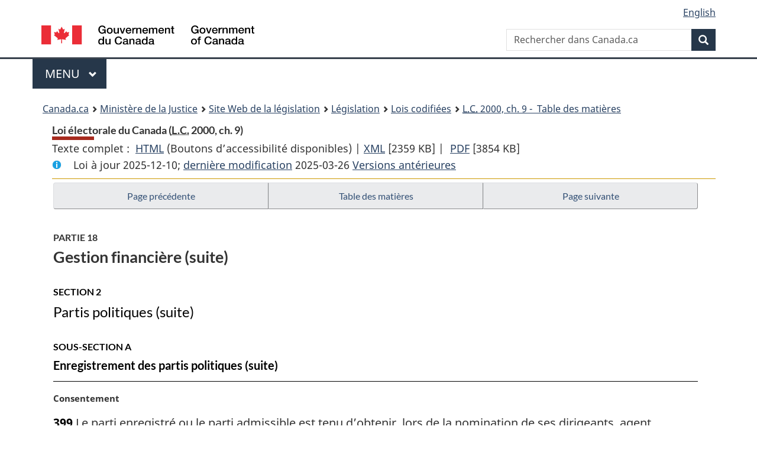

--- FILE ---
content_type: text/html
request_url: https://lois.justice.gc.ca/fra/lois/E-2.01/page-38.html
body_size: 103353
content:
<!DOCTYPE html>
<html class="no-js" lang="fr" dir="ltr">
<head>
<meta charset="utf-8">
<meta property="dcterms:accessRights" content="2"/>
<meta property="dcterms:service" content="JUS-Laws_Lois"/>
<meta content="width=device-width,initial-scale=1" name="viewport">
<meta name="dcterms.language" title="ISO639-2" content="fra" />
<link href="/canada/themes-dist/GCWeb/assets/favicon.ico" rel="icon" type="image/x-icon">
<link rel="stylesheet" href="/canada/themes-dist/GCWeb/css/theme.min.css">
<link rel="stylesheet" type="text/css" href="/css/browse.css">
<link rel="stylesheet" type="text/css" href="/css/lawContent.css">
<link rel="stylesheet" type="text/css" href="/css/commonView.css">
<script src="//assets.adobedtm.com/be5dfd287373/bb72b7edd313/launch-e34f760eaec8.min.js"></script>
<link rel="stylesheet" href="/js/jquery-ui.css" />
<title>Loi électorale du Canada</title>
<meta content="width=device-width, initial-scale=1" name="viewport" />
<!-- Meta data -->
<meta name="description" content="Les ressources en ligne des lois et reglements codifiés du Canada" />
<meta name="dcterms.title" content="Lois codifiées, Loi électorale du Canada" />
<meta name="dcterms.creator" title="Justice" content="Direction des services législatifs" />
<meta name="dcterms.subject" title="scheme" content="Les ressources en ligne des lois et reglements codifiés, Loi électorale du Canada" />
<meta name="dcterms.language" title="ISO639-2" content="fra" />
<link href="https://fonts.googleapis.com/css?family=Montserrat" rel="stylesheet">
</head>
<body vocab="http://schema.org/" typeof="webPage">
<nav>
	<ul id="wb-tphp" class="wb-init wb-disable-inited">
		<li class="wb-slc"><a class="wb-sl" href="#wb-cont">Passer au contenu principal</a></li>
		<li class="wb-slc"><a class="wb-sl" href="#wb-info">Passer à « À propos de ce site</a></li>
		<li class="wb-slc"><a class="wb-sl" rel="alternate" href="?wbdisable=true">Passer à la version HTML simplifiée</a></li>
	</ul>
</nav>

<header>
	<div id="wb-bnr" class="container">
		<section id="wb-lng" class="text-right">
			<h2 class="wb-inv">Language selection</h2>
			<ul class="list-inline margin-bottom-none">
				<li><a lang="en" href="/scripts/changelanguage.asp">English</a></li>
			</ul>
		</section>
		<div class="row">
			<div class="brand col-xs-5 col-md-4">
				<a href="https://www.canada.ca/fr.html" rel="external"><img src="/canada/themes-dist/GCWeb/assets/sig-blk-fr.svg" alt="Gouvernement du Canada" property="logo"></a>
			</div>
			<section id="wb-srch" class="col-lg-8 text-right">
				<h2>Recherche</h2>
				<form action="https://www.canada.ca/fr/sr/srb.html" method="get" name="cse-search-box" role="search" class="form-inline ng-pristine ng-valid">
					<div class="form-group">
						<label for="wb-srch-q" class="wb-inv">Rechercher dans Canada.ca</label>
						<input name="cdn" value="canada" type="hidden">
						<input name="st" value="s" type="hidden">
						<input name="num" value="10" type="hidden">
						<input name="langs" value="fr" type="hidden">
						<input name="st1rt" value="1" type="hidden">
						<input name="s5bm3ts21rch" value="x" type="hidden">
					  <input id="wb-srch-q" list="wb-srch-q-ac" class="wb-srch-q form-control" name="q" type="search" value="" size="34" maxlength="170" placeholder="Rechercher dans Canada.ca">
						<input type="hidden" name="_charset_" value="UTF-8">
						<datalist id="wb-srch-q-ac">
					  </datalist>
					</div>
					<div class="form-group submit">
					<button type="submit" id="wb-srch-sub" class="btn btn-primary btn-small" name="wb-srch-sub"><span class="glyphicon-search glyphicon"></span><span class="wb-inv">Recherche</span></button>
					</div>
				</form>
			</section>
		</div>
	</div>
<nav id="wb-cont-menu" class="gcweb-v2 gcweb-menu" typeof="SiteNavigationElement">
	<div class="container">
		<h2 class="wb-inv">Menu</h2>
		<button type="button" aria-haspopup="true" aria-expanded="false">Menu <span class="wb-inv">principal</span> <span class="expicon glyphicon glyphicon-chevron-down"></span>
	  </button>
		<ul role="menu" aria-orientation="vertical" data-ajax-replace="https://www.canada.ca/content/dam/canada/sitemenu/sitemenu-v2-fr.html">
		  <li role="presentation"><a role="menuitem" href="https://www.canada.ca/fr/services/emplois.html">Emplois et milieu de travail</a></li>
		  <li role="presentation"><a role="menuitem" href="https://www.canada.ca/fr/services/immigration-citoyennete.html">Immigration et citoyennet&eacute;</a></li>
		  <li role="presentation"><a role="menuitem" href="https://voyage.gc.ca/">Voyage et tourisme</a></li>
		  <li role="presentation"><a role="menuitem" href="https://www.canada.ca/fr/services/entreprises.html">Entreprises et industrie</a></li>
		  <li role="presentation"><a role="menuitem" href="https://www.canada.ca/fr/services/prestations.html">Prestations</a></li>
		  <li role="presentation"><a role="menuitem" href="https://www.canada.ca/fr/services/sante.html">Sant&eacute;</a></li>
		  <li role="presentation"><a role="menuitem" href="https://www.canada.ca/fr/services/impots.html">Impôts</a></li>
		  <li role="presentation"><a role="menuitem" href="https://www.canada.ca/fr/services/environnement.html">Environnement et ressources naturelles</a></li>
		  <li role="presentation"><a role="menuitem" href="https://www.canada.ca/fr/services/defense.html">S&eacute;curit&eacute; nationale et d&eacute;fense</a></li>
		  <li role="presentation"><a role="menuitem" href="https://www.canada.ca/fr/services/culture.html">Culture, histoire et sport</a></li>
		  <li role="presentation"><a role="menuitem" href="https://www.canada.ca/fr/services/police.html">Services de police, justice et urgences</a></li>
		  <li role="presentation"><a role="menuitem" href="https://www.canada.ca/fr/services/transport.html">Transport et infrastructure</a></li>
		  <li role="presentation"><a role="menuitem" href="https://international.gc.ca/world-monde/index.aspx?lang=fra">Canada et le monde</a></li>
		  <li role="presentation"><a role="menuitem" href="https://www.canada.ca/fr/services/finance.html">Argent et finances</a></li>
		  <li role="presentation"><a role="menuitem" href="https://www.canada.ca/fr/services/science.html">Science et innovation</a></li>
		</ul>
	</div>
</nav>
<nav id="wb-bc" property="breadcrumb"><h2>You are here:</h2><div class="container"><ol class="breadcrumb"><li><a href="https://www.canada.ca/fr.html">Canada.ca</a></li><li><a href="https://www.justice.gc.ca/fra/index.html">Ministère de la Justice</a></li><li><a href="/fra">Site Web de la législation</a></li><li><a href="/fra/lois-index.html">Législation</a></li><li><a href="/fra/lois/">Lois codifiées</a></li><li><a href="/fra/lois/E-2.01/index.html"><abbr title='Lois du Canada'>L.C.</abbr> 2000, ch. 9 - &#x00A0;Table des matières</a></li></ol></div></nav>
</header>
<main property="mainContentOfPage" typeof="WebPageElement">
<div class="container">
<!-- MAIN CONT DIV START -->
<div class='legisHeader'><header><h1 id='wb-cont' class='HeadTitle'>Loi électorale du Canada&#x00A0;(<abbr title='Lois du Canada'>L.C.</abbr> 2000, ch. 9)</h1><div id='printAll'><p id='FullDoc'>Texte complet : &nbsp;</p><ul><li><a href='TexteComplet.html'>HTML<span class='wb-invisible'>Texte complet : Loi électorale du Canada</span></a>&nbsp;(Boutons d’accessibilité disponibles) |&nbsp;</li><li><a href='/fra/XML/E-2.01.xml'>XML<span class='wb-invisible'>Texte complet : Loi électorale du Canada</span></a> <span class='fileSize'>[2359 KB]</span>&nbsp;|&nbsp;</li> <li><a href='/PDF/E-2.01.pdf'>PDF<span class='wb-invisible'>Texte complet : Loi électorale du Canada</span></a> <span class='fileSize'>[3854 KB]</span></li></ul></div><div class='info'><p id='assentedDate'>Loi &agrave; jour 2025-12-10; <a href='index.html#hist'>derni&egrave;re modification</a> 2025-03-26 <a href='PITIndex.html'>Versions antérieures</a></p></div></header><div class='lineSeparator goldLineTop'></div></div><div class='docContents' id='docCont'>
<nav><div class="btn-group btn-group-justified"><a rel="prev" class="btn btn-default" role="button" href="page-37.html#docCont" >Page précédente</a><a id="right-panel-trigger" class="overlay-lnk btn btn-default" role="button" href="index.html" aria-controls="right-panel">Table des matières</a><a rel="next" class="btn btn-default" role="button" href="page-39.html#docCont" >Page suivante</a></div></nav><div class="wb-txthl">
<section>
<div class='continued'><h2 class="Part" id="h-201638"><span class="HLabel1">PARTIE 18</span><span class="HTitleText1">Gestion financière (suite)</span></h2><h3 class="Subheading" id="h-202071"><span class="HLabel2">SECTION 2</span><span class="HTitleText2">Partis politiques (suite)</span></h3><h4 class="Subheading" id="h-202072"><span class="HLabel3">SOUS-SECTION A</span><span class="HTitleText3">Enregistrement des partis politiques (suite)</span></h4></div>
<p class="MarginalNote"><span class="wb-invisible">Note marginale :</span>Consentement</p><p class="Section" id="202216"><strong><a class="sectionLabel" id="s-399"><span class="sectionLabel">399</span></a></strong> Le parti enregistré ou le parti admissible est tenu d’obtenir, lors de la nomination de ses dirigeants, agent principal ou vérificateur, une déclaration signée attestant leur acceptation de la charge.</p><div class="HistoricalNote"><ul class="HistoricalNote"><li class="HistoricalNoteSubItem">2000, ch. 9, art. 399</li><li class="HistoricalNoteSubItem"> 2014, ch. 12, art. 86</li></ul></div>
<div class="PITLink"><a class="PITLink" href="section-399-20040101.html" title="Lien à la version précédente de article 399">Version précédente</a></div>
<p class="MarginalNote"><span class="wb-invisible">Note marginale :</span>Remplaçant</p><ul class="Section ProvisionList" id="202220"><li><p class="Subsection" id="202222"><strong><a class="sectionLabel" id="s-400"><span class="sectionLabel">400</span></a></strong> <span class="lawlabel">(1)</span> En cas de décès, d’incapacité, de démission, d’inadmissibilité ou de destitution de son agent principal ou de son vérificateur, le parti enregistré ou le parti admissible est tenu de lui nommer un remplaçant sans délai.</p></li><li><p class="MarginalNote"><span class="wb-invisible">Note marginale :</span>Rapport de nomination</p><p class="Subsection" id="202223"><span class="lawlabel">(2)</span> Dans les trente jours suivant le remplacement, le parti enregistré ou le parti admissible en informe le directeur général des élections par production du rapport prévu au paragraphe 405(1).</p></li></ul><div class="HistoricalNote"><ul class="HistoricalNote"><li class="HistoricalNoteSubItem">2000, ch. 9, art. 400</li><li class="HistoricalNoteSubItem"> 2014, ch. 12, art. 86</li></ul></div>
<div class="PITLink"><a class="PITLink" href="section-400-20030101.html" title="Lien à la version précédente de article 400">Version précédente</a></div>
<p class="MarginalNote"><span class="wb-invisible">Note marginale :</span>Un seul agent principal ou vérificateur</p><p class="Section" id="202227"><strong><a class="sectionLabel" id="s-401"><span class="sectionLabel">401</span></a></strong> Les partis enregistrés et les partis admissibles ne peuvent avoir plus d’un agent principal ni plus d’un vérificateur à la fois.</p><div class="HistoricalNote"><ul class="HistoricalNote"><li class="HistoricalNoteSubItem">2000, ch. 9, art. 401</li><li class="HistoricalNoteSubItem"> 2014, ch. 12, art. 86</li></ul></div>
<div class="PITLink"><a class="PITLink" href="section-401-20030101.html" title="Lien à la version précédente de article 401">Version précédente</a></div>
<p class="MarginalNote"><span class="wb-invisible">Note marginale :</span>Nombre de membres minimal</p><p class="Section" id="202231"><strong><a class="sectionLabel" id="s-402"><span class="sectionLabel">402</span></a></strong> Les partis enregistrés et les partis admissibles doivent compter au moins deux cent cinquante membres qui sont des électeurs.</p><div class="HistoricalNote"><ul class="HistoricalNote"><li class="HistoricalNoteSubItem">2000, ch. 9, art. 402</li><li class="HistoricalNoteSubItem"> 2003, ch. 19, art. 22</li><li class="HistoricalNoteSubItem"> 2014, ch. 12, art. 86</li></ul></div>
<div class="PITLink"><a class="PITLink" href="section-402-20040101.html" title="Lien à la version précédente de article 402">Version précédente</a></div>
<p class="MarginalNote"><span class="wb-invisible">Note marginale :</span>Interdiction : dirigeants</p><ul class="Section ProvisionList" id="202235"><li><p class="Subsection" id="202237"><strong><a class="sectionLabel" id="s-403"><span class="sectionLabel">403</span></a></strong> <span class="lawlabel">(1)</span> Il est interdit à toute personne d’agir comme dirigeant d’un parti enregistré ou d’un parti admissible alors qu’elle n’est pas admissible à cette charge.</p></li><li><p class="MarginalNote"><span class="wb-invisible">Note marginale :</span>Interdiction : agents</p><p class="Subsection" id="202238"><span class="lawlabel">(2)</span> Il est interdit à toute personne d’agir comme agent principal ou agent enregistré d’un parti enregistré ou d’un parti admissible alors qu’elle n’est pas admissible à cette charge.</p></li><li><p class="MarginalNote"><span class="wb-invisible">Note marginale :</span>Interdiction : vérificateur</p><p class="Subsection" id="202240"><span class="lawlabel">(3)</span> Il est interdit à toute personne d’agir comme vérificateur d’un parti enregistré ou d’un parti admissible alors qu’elle n’est pas admissible à cette charge.</p></li></ul><div class="HistoricalNote"><ul class="HistoricalNote"><li class="HistoricalNoteSubItem">2000, ch. 9, art. 403</li><li class="HistoricalNoteSubItem"> 2001, ch. 21, art. 21</li><li class="HistoricalNoteSubItem"> 2014, ch. 12, art. 86</li></ul></div>
<div class="PITLink"><a class="PITLink" href="section-403-20030101.html" title="Lien à la version précédente de article 403">Version précédente</a></div>
<p class="Section" id="202244"><strong><a class="sectionLabel" id="s-403.01"><span class="sectionLabel">403.01</span></a></strong> <span class="Repealed">[Abrogé, 2014, ch. 12, art. 86]</span></p>
<div class="PITLink"><a class="PITLink" href="section-403.01-20040101.html" title="Lien à la version précédente de article 403.01">Version précédente</a></div>
<p class="Section" id="202245"><strong><a class="sectionLabel" id="s-403.02"><span class="sectionLabel">403.02</span></a></strong> <span class="Repealed">[Abrogé, 2014, ch. 12, art. 86]</span></p>
<div class="PITLink"><a class="PITLink" href="section-403.02-20040101.html" title="Lien à la version précédente de article 403.02">Version précédente</a></div>
<p class="Section" id="202246"><strong><a class="sectionLabel" id="s-403.03"><span class="sectionLabel">403.03</span></a></strong> <span class="Repealed">[Abrogé, 2014, ch. 12, art. 86]</span></p>
<div class="PITLink"><a class="PITLink" href="section-403.03-20040101.html" title="Lien à la version précédente de article 403.03">Version précédente</a></div>
<p class="Section" id="202247"><strong><a class="sectionLabel" id="s-403.04"><span class="sectionLabel">403.04</span></a></strong> <span class="Repealed">[Abrogé, 2014, ch. 12, art. 86]</span></p>
<div class="PITLink"><a class="PITLink" href="section-403.04-20040101.html" title="Lien à la version précédente de article 403.04">Version précédente</a></div>
<p class="Section" id="202248"><strong><a class="sectionLabel" id="s-403.05"><span class="sectionLabel">403.05</span></a></strong> <span class="Repealed">[Abrogé, 2014, ch. 12, art. 86]</span></p>
<div class="PITLink"><a class="PITLink" href="section-403.05-20040101.html" title="Lien à la version précédente de article 403.05">Version précédente</a></div>
<p class="Section" id="202249"><strong><a class="sectionLabel" id="s-403.051"><span class="sectionLabel">403.051</span></a></strong> <span class="Repealed">[Abrogé, 2014, ch. 12, art. 86]</span></p>
<div class="PITLink"><a class="PITLink" href="section-403.051-20040101.html" title="Lien à la version précédente de article 403.051">Version précédente</a></div>
<p class="Section" id="202250"><strong><a class="sectionLabel" id="s-403.06"><span class="sectionLabel">403.06</span></a></strong> <span class="Repealed">[Abrogé, 2014, ch. 12, art. 86]</span></p>
<div class="PITLink"><a class="PITLink" href="section-403.06-20040101.html" title="Lien à la version précédente de article 403.06">Version précédente</a></div>
<p class="Section" id="202251"><strong><a class="sectionLabel" id="s-403.07"><span class="sectionLabel">403.07</span></a></strong> <span class="Repealed">[Abrogé, 2014, ch. 12, art. 86]</span></p>
<div class="PITLink"><a class="PITLink" href="section-403.07-20040101.html" title="Lien à la version précédente de article 403.07">Version précédente</a></div>
<p class="Section" id="202252"><strong><a class="sectionLabel" id="s-403.08"><span class="sectionLabel">403.08</span></a></strong> <span class="Repealed">[Abrogé, 2014, ch. 12, art. 86]</span></p>
<div class="PITLink"><a class="PITLink" href="section-403.08-20040101.html" title="Lien à la version précédente de article 403.08">Version précédente</a></div>
<p class="Section" id="202253"><strong><a class="sectionLabel" id="s-403.09"><span class="sectionLabel">403.09</span></a></strong> <span class="Repealed">[Abrogé, 2014, ch. 12, art. 86]</span></p>
<div class="PITLink"><a class="PITLink" href="section-403.09-20040101.html" title="Lien à la version précédente de article 403.09">Version précédente</a></div>
<p class="Section" id="202254"><strong><a class="sectionLabel" id="s-403.1"><span class="sectionLabel">403.1</span></a></strong> <span class="Repealed">[Abrogé, 2014, ch. 12, art. 86]</span></p>
<div class="PITLink"><a class="PITLink" href="section-403.1-20040101.html" title="Lien à la version précédente de article 403.1">Version précédente</a></div>
<p class="Section" id="202255"><strong><a class="sectionLabel" id="s-403.11"><span class="sectionLabel">403.11</span></a></strong> <span class="Repealed">[Abrogé, 2014, ch. 12, art. 86]</span></p>
<div class="PITLink"><a class="PITLink" href="section-403.11-20040101.html" title="Lien à la version précédente de article 403.11">Version précédente</a></div>
<p class="Section" id="202256"><strong><a class="sectionLabel" id="s-403.12"><span class="sectionLabel">403.12</span></a></strong> <span class="Repealed">[Abrogé, 2014, ch. 12, art. 86]</span></p>
<div class="PITLink"><a class="PITLink" href="section-403.12-20040101.html" title="Lien à la version précédente de article 403.12">Version précédente</a></div>
<p class="Section" id="202257"><strong><a class="sectionLabel" id="s-403.13"><span class="sectionLabel">403.13</span></a></strong> <span class="Repealed">[Abrogé, 2014, ch. 12, art. 86]</span></p>
<div class="PITLink"><a class="PITLink" href="section-403.13-20040101.html" title="Lien à la version précédente de article 403.13">Version précédente</a></div>
<p class="Section" id="202258"><strong><a class="sectionLabel" id="s-403.14"><span class="sectionLabel">403.14</span></a></strong> <span class="Repealed">[Abrogé, 2014, ch. 12, art. 86]</span></p>
<div class="PITLink"><a class="PITLink" href="section-403.14-20040101.html" title="Lien à la version précédente de article 403.14">Version précédente</a></div>
<p class="Section" id="202259"><strong><a class="sectionLabel" id="s-403.15"><span class="sectionLabel">403.15</span></a></strong> <span class="Repealed">[Abrogé, 2014, ch. 12, art. 86]</span></p>
<div class="PITLink"><a class="PITLink" href="section-403.15-20040101.html" title="Lien à la version précédente de article 403.15">Version précédente</a></div>
<p class="Section" id="202260"><strong><a class="sectionLabel" id="s-403.16"><span class="sectionLabel">403.16</span></a></strong> <span class="Repealed">[Abrogé, 2014, ch. 12, art. 86]</span></p>
<div class="PITLink"><a class="PITLink" href="section-403.16-20040101.html" title="Lien à la version précédente de article 403.16">Version précédente</a></div>
<p class="Section" id="202261"><strong><a class="sectionLabel" id="s-403.17"><span class="sectionLabel">403.17</span></a></strong> <span class="Repealed">[Abrogé, 2014, ch. 12, art. 86]</span></p>
<div class="PITLink"><a class="PITLink" href="section-403.17-20040101.html" title="Lien à la version précédente de article 403.17">Version précédente</a></div>
<p class="Section" id="202262"><strong><a class="sectionLabel" id="s-403.18"><span class="sectionLabel">403.18</span></a></strong> <span class="Repealed">[Abrogé, 2014, ch. 12, art. 86]</span></p>
<div class="PITLink"><a class="PITLink" href="section-403.18-20040101.html" title="Lien à la version précédente de article 403.18">Version précédente</a></div>
<p class="Section" id="202263"><strong><a class="sectionLabel" id="s-403.19"><span class="sectionLabel">403.19</span></a></strong> <span class="Repealed">[Abrogé, 2014, ch. 12, art. 86]</span></p>
<div class="PITLink"><a class="PITLink" href="section-403.19-20040101.html" title="Lien à la version précédente de article 403.19">Version précédente</a></div>
<p class="Section" id="202264"><strong><a class="sectionLabel" id="s-403.2"><span class="sectionLabel">403.2</span></a></strong> <span class="Repealed">[Abrogé, 2014, ch. 12, art. 86]</span></p>
<div class="PITLink"><a class="PITLink" href="section-403.2-20040101.html" title="Lien à la version précédente de article 403.2">Version précédente</a></div>
<p class="Section" id="202265"><strong><a class="sectionLabel" id="s-403.21"><span class="sectionLabel">403.21</span></a></strong> <span class="Repealed">[Abrogé, 2014, ch. 12, art. 86]</span></p>
<div class="PITLink"><a class="PITLink" href="section-403.21-20040101.html" title="Lien à la version précédente de article 403.21">Version précédente</a></div>
<p class="Section" id="202266"><strong><a class="sectionLabel" id="s-403.22"><span class="sectionLabel">403.22</span></a></strong> <span class="Repealed">[Abrogé, 2014, ch. 12, art. 86]</span></p>
<div class="PITLink"><a class="PITLink" href="section-403.22-20040101.html" title="Lien à la version précédente de article 403.22">Version précédente</a></div>
<p class="Section" id="202267"><strong><a class="sectionLabel" id="s-403.23"><span class="sectionLabel">403.23</span></a></strong> <span class="Repealed">[Abrogé, 2014, ch. 12, art. 86]</span></p>
<div class="PITLink"><a class="PITLink" href="section-403.23-20040101.html" title="Lien à la version précédente de article 403.23">Version précédente</a></div>
<p class="Section" id="202268"><strong><a class="sectionLabel" id="s-403.24"><span class="sectionLabel">403.24</span></a></strong> <span class="Repealed">[Abrogé, 2014, ch. 12, art. 86]</span></p>
<div class="PITLink"><a class="PITLink" href="section-403.24-20040101.html" title="Lien à la version précédente de article 403.24">Version précédente</a></div>
<p class="Section" id="202269"><strong><a class="sectionLabel" id="s-403.25"><span class="sectionLabel">403.25</span></a></strong> <span class="Repealed">[Abrogé, 2014, ch. 12, art. 86]</span></p>
<div class="PITLink"><a class="PITLink" href="section-403.25-20040101.html" title="Lien à la version précédente de article 403.25">Version précédente</a></div>
<p class="Section" id="202270"><strong><a class="sectionLabel" id="s-403.26"><span class="sectionLabel">403.26</span></a></strong> <span class="Repealed">[Abrogé, 2014, ch. 12, art. 86]</span></p>
<div class="PITLink"><a class="PITLink" href="section-403.26-20040101.html" title="Lien à la version précédente de article 403.26">Version précédente</a></div>
<p class="Section" id="202271"><strong><a class="sectionLabel" id="s-403.27"><span class="sectionLabel">403.27</span></a></strong> <span class="Repealed">[Abrogé, 2014, ch. 12, art. 86]</span></p>
<div class="PITLink"><a class="PITLink" href="section-403.27-20040101.html" title="Lien à la version précédente de article 403.27">Version précédente</a></div>
<p class="Section" id="202272"><strong><a class="sectionLabel" id="s-403.28"><span class="sectionLabel">403.28</span></a></strong> <span class="Repealed">[Abrogé, 2014, ch. 12, art. 86]</span></p>
<div class="PITLink"><a class="PITLink" href="section-403.28-20040101.html" title="Lien à la version précédente de article 403.28">Version précédente</a></div>
<p class="Section" id="202273"><strong><a class="sectionLabel" id="s-403.29"><span class="sectionLabel">403.29</span></a></strong> <span class="Repealed">[Abrogé, 2014, ch. 12, art. 86]</span></p>
<div class="PITLink"><a class="PITLink" href="section-403.29-20040101.html" title="Lien à la version précédente de article 403.29">Version précédente</a></div>
<p class="Section" id="202274"><strong><a class="sectionLabel" id="s-403.3"><span class="sectionLabel">403.3</span></a></strong> <span class="Repealed">[Abrogé, 2014, ch. 12, art. 86]</span></p>
<div class="PITLink"><a class="PITLink" href="section-403.3-20040101.html" title="Lien à la version précédente de article 403.3">Version précédente</a></div>
<p class="Section" id="202275"><strong><a class="sectionLabel" id="s-403.31"><span class="sectionLabel">403.31</span></a></strong> <span class="Repealed">[Abrogé, 2014, ch. 12, art. 86]</span></p>
<div class="PITLink"><a class="PITLink" href="section-403.31-20040101.html" title="Lien à la version précédente de article 403.31">Version précédente</a></div>
<p class="Section" id="202276"><strong><a class="sectionLabel" id="s-403.32"><span class="sectionLabel">403.32</span></a></strong> <span class="Repealed">[Abrogé, 2014, ch. 12, art. 86]</span></p>
<div class="PITLink"><a class="PITLink" href="section-403.32-20040101.html" title="Lien à la version précédente de article 403.32">Version précédente</a></div>
<p class="Section" id="202277"><strong><a class="sectionLabel" id="s-403.33"><span class="sectionLabel">403.33</span></a></strong> <span class="Repealed">[Abrogé, 2014, ch. 12, art. 86]</span></p>
<div class="PITLink"><a class="PITLink" href="section-403.33-20040101.html" title="Lien à la version précédente de article 403.33">Version précédente</a></div>
<p class="Section" id="202278"><strong><a class="sectionLabel" id="s-403.34"><span class="sectionLabel">403.34</span></a></strong> <span class="Repealed">[Abrogé, 2014, ch. 12, art. 86]</span></p>
<div class="PITLink"><a class="PITLink" href="section-403.34-20040101.html" title="Lien à la version précédente de article 403.34">Version précédente</a></div>
<p class="Section" id="202279"><strong><a class="sectionLabel" id="s-403.35"><span class="sectionLabel">403.35</span></a></strong> <span class="Repealed">[Abrogé, 2014, ch. 12, art. 86]</span></p>
<div class="PITLink"><a class="PITLink" href="section-403.35-20070101.html" title="Lien à la version précédente de article 403.35">Version précédente</a></div>
<p class="Section" id="202280"><strong><a class="sectionLabel" id="s-403.36"><span class="sectionLabel">403.36</span></a></strong> <span class="Repealed">[Abrogé, 2014, ch. 12, art. 86]</span></p>
<div class="PITLink"><a class="PITLink" href="section-403.36-20070101.html" title="Lien à la version précédente de article 403.36">Version précédente</a></div>
<p class="Section" id="202281"><strong><a class="sectionLabel" id="s-403.37"><span class="sectionLabel">403.37</span></a></strong> <span class="Repealed">[Abrogé, 2014, ch. 12, art. 86]</span></p>
<div class="PITLink"><a class="PITLink" href="section-403.37-20040101.html" title="Lien à la version précédente de article 403.37">Version précédente</a></div>
<p class="Section" id="202282"><strong><a class="sectionLabel" id="s-403.38"><span class="sectionLabel">403.38</span></a></strong> <span class="Repealed">[Abrogé, 2014, ch. 12, art. 86]</span></p>
<div class="PITLink"><a class="PITLink" href="section-403.38-20040101.html" title="Lien à la version précédente de article 403.38">Version précédente</a></div>
<p class="Section" id="202283"><strong><a class="sectionLabel" id="s-403.39"><span class="sectionLabel">403.39</span></a></strong> <span class="Repealed">[Abrogé, 2014, ch. 12, art. 86]</span></p>
<div class="PITLink"><a class="PITLink" href="section-403.39-20040101.html" title="Lien à la version précédente de article 403.39">Version précédente</a></div>
<p class="Section" id="202284"><strong><a class="sectionLabel" id="s-403.4"><span class="sectionLabel">403.4</span></a></strong> <span class="Repealed">[Abrogé, 2014, ch. 12, art. 86]</span></p>
<div class="PITLink"><a class="PITLink" href="section-403.4-20040101.html" title="Lien à la version précédente de article 403.4">Version précédente</a></div>
<p class="Section" id="202285"><strong><a class="sectionLabel" id="s-403.41"><span class="sectionLabel">403.41</span></a></strong> <span class="Repealed">[Abrogé, 2014, ch. 12, art. 86]</span></p>
<div class="PITLink"><a class="PITLink" href="section-403.41-20040101.html" title="Lien à la version précédente de article 403.41">Version précédente</a></div>
<p class="Section" id="202286"><strong><a class="sectionLabel" id="s-403.42"><span class="sectionLabel">403.42</span></a></strong> <span class="Repealed">[Abrogé, 2014, ch. 12, art. 86]</span></p>
<div class="PITLink"><a class="PITLink" href="section-403.42-20040101.html" title="Lien à la version précédente de article 403.42">Version précédente</a></div>
<p class="MarginalNote"><span class="wb-invisible">Note marginale :</span>Interdiction : objectifs essentiels</p><ul class="Section ProvisionList" id="202287"><li><p class="Subsection" id="202289"><strong><a class="sectionLabel" id="s-404"><span class="sectionLabel">404</span></a></strong> <span class="lawlabel">(1)</span> Sous réserve du paragraphe (2), il est interdit à toute personne d’agir ou de continuer d’agir comme dirigeant d’un parti enregistré ou d’un parti admissible si les conditions suivantes sont réunies :</p><ul class="ProvisionList"><li><p class="Paragraph" id="202290"><span class="lawlabel">a)</span> elle sait que le parti ne compte pas parmi ses objectifs essentiels celui de participer aux affaires publiques en soutenant la candidature et en appuyant l’élection d’un ou de plusieurs de ses membres;</p></li><li><p class="Paragraph" id="202291"><span class="lawlabel">b)</span> le parti n’a pas présenté la demande de radiation visée à l’article 414.</p></li></ul></li><li><p class="MarginalNote"><span class="wb-invisible">Note marginale :</span>Exception</p><p class="Subsection" id="202292"><span class="lawlabel">(2)</span> La personne visée au paragraphe (1) peut toutefois signer la demande de radiation visée à l’article 414.</p></li></ul><div class="HistoricalNote"><ul class="HistoricalNote"><li class="HistoricalNoteSubItem">2000, ch. 9, art. 404</li><li class="HistoricalNoteSubItem"> 2001, ch. 27, art. 214</li><li class="HistoricalNoteSubItem"> 2003, ch. 19, art. 24</li><li class="HistoricalNoteSubItem"> 2014, ch. 12, art. 86</li></ul></div>
<div class="PITLink"><a class="PITLink" href="section-404-20040101.html" title="Lien à la version précédente de article 404">Version précédente</a></div>
<p class="Section" id="202296"><strong><a class="sectionLabel" id="s-404.1"><span class="sectionLabel">404.1</span></a></strong> <span class="Repealed">[Abrogé, 2006, ch. 9, art. 43]</span></p>
<div class="PITLink"><a class="PITLink" href="section-404.1-20040101.html" title="Lien à la version précédente de article 404.1">Version précédente</a></div>
<p class="Section" id="202297"><strong><a class="sectionLabel" id="s-404.2"><span class="sectionLabel">404.2</span></a></strong> <span class="Repealed">[Abrogé, 2014, ch. 12, art. 86]</span></p>
<div class="PITLink"><a class="PITLink" href="section-404.2-20070612.html" title="Lien à la version précédente de article 404.2">Version précédente</a></div>
<p class="Section" id="202298"><strong><a class="sectionLabel" id="s-404.3"><span class="sectionLabel">404.3</span></a></strong> <span class="Repealed">[Abrogé, 2014, ch. 12, art. 86]</span></p>
<div class="PITLink"><a class="PITLink" href="section-404.3-20040101.html" title="Lien à la version précédente de article 404.3">Version précédente</a></div>
<p class="Section" id="202299"><strong><a class="sectionLabel" id="s-404.4"><span class="sectionLabel">404.4</span></a></strong> <span class="Repealed">[Abrogé, 2014, ch. 12, art. 86]</span></p>
<div class="PITLink"><a class="PITLink" href="section-404.4-20070101.html" title="Lien à la version précédente de article 404.4">Version précédente</a></div>
<h5 class="Subheading" id="h-202300"><span class="HTitleText4">Modification des renseignements relatifs aux partis</span></h5><p class="MarginalNote"><span class="wb-invisible">Note marginale :</span>Modification des renseignements</p><ul class="Section ProvisionList" id="202301"><li><p class="Subsection" id="202303"><strong><a class="sectionLabel" id="s-405"><span class="sectionLabel">405</span></a></strong> <span class="lawlabel">(1)</span> Dans les trente jours suivant la modification des renseignements les concernant qui figurent dans le registre des partis politiques, le parti enregistré ou le parti admissible produit auprès du directeur général des élections un rapport écrit, attesté par son chef, faisant état des modifications.</p></li><li><p class="MarginalNote"><span class="wb-invisible">Note marginale :</span>Nom, abréviation ou logo</p><p class="Subsection" id="202304"><span class="lawlabel">(2)</span> Si les modifications concernent les renseignements visés aux alinéas 385(2)a) à c), le rapport est assorti d’une copie de la résolution adoptée par le parti pour les effectuer. Si les renseignements modifiés sont conformes aux sous-alinéas 387a)(i) ou (ii), ils prennent effet le lendemain du jour du scrutin, dans le cas où le rapport est produit pendant une période électorale, ou le jour de la production du rapport, dans les autres cas.</p></li><li><p class="MarginalNote"><span class="wb-invisible">Note marginale :</span>Chef du parti</p><p class="Subsection" id="202306"><span class="lawlabel">(3)</span> Si les modifications concernent le remplacement du chef du parti, le rapport est assorti d’une copie de la résolution de nomination du nouveau chef adoptée par le parti, attestée par le nouveau chef et par un autre dirigeant du parti.</p></li><li><p class="MarginalNote"><span class="wb-invisible">Note marginale :</span>Dirigeant, agent principal ou vérificateur</p><p class="Subsection" id="202308"><span class="lawlabel">(4)</span> Si les modifications concernent le remplacement d’un dirigeant, de l’agent principal ou du vérificateur du parti, le rapport est assorti d’une copie de la déclaration d’acceptation de la charge prévue à l’article 399.</p></li><li><p class="MarginalNote"><span class="wb-invisible">Note marginale :</span>Inscription dans le registre des partis politiques</p><p class="Subsection" id="202310"><span class="lawlabel">(5)</span> Le directeur général des élections inscrit les modifications visées au présent article dans le registre des partis politiques.</p></li><li><p class="MarginalNote"><span class="wb-invisible">Note marginale :</span>Inscription dans le registre des associations de circonscription</p><p class="Subsection" id="202312"><span class="lawlabel">(6)</span> Il inscrit les modifications visées au paragraphe (2) dans le registre des associations de circonscription.</p></li></ul><div class="HistoricalNote"><ul class="HistoricalNote"><li class="HistoricalNoteSubItem">2000, ch. 9, art. 405</li><li class="HistoricalNoteSubItem"> 2003, ch. 19, art. 25</li><li class="HistoricalNoteSubItem"> 2006, ch. 9, art. 46</li><li class="HistoricalNoteSubItem"> 2014, ch. 12, art. 80 et 86</li></ul></div>
<div class="PITLink"><a class="PITLink" href="section-405-20140619.html" title="Lien à la version précédente de article 405">Version précédente</a></div>
<p class="MarginalNote"><span class="wb-invisible">Note marginale :</span>Publication des modifications à la politique sur la protection des renseignements personnels</p><p class="Section" id="1107843"><strong><a class="sectionLabel" id="s-405.1"><span class="sectionLabel">405.1</span></a></strong> Dans les meilleurs délais après la production d’un rapport écrit auprès du directeur général des élections au titre du paragraphe 405(1) faisant état d’une modification à sa politique sur la protection des renseignements personnels, le parti enregistré ou le parti admissible publie sur son site Internet une version à jour de sa politique, incorporant la modification indiquée dans le rapport.</p><div class="HistoricalNote"><ul class="HistoricalNote"><li class="HistoricalNoteSubItem"><a href="#1031203-1107846" class="wb-lbx" data-ajax-after="1031203-1107846.html">2003, ch. 19, art. 25; 2006, ch. 9, art. 47; 2014, ch. 12, art. 81 et 86</a></li><li class="HistoricalNoteSubItem"><a href="#1031203-1107847" class="wb-lbx" data-ajax-after="1031203-1107847.html">2018, ch. 31, art. 258</a></li></ul></div>
<div class="PITLink"><a class="PITLink" href="section-405.1-20141219.html" title="Lien à la version précédente de article 405.1">Version précédente</a></div>
<p class="Section" id="202317"><strong><a class="sectionLabel" id="s-405.2"><span class="sectionLabel">405.2</span></a></strong> <span class="Repealed">[Abrogé, 2014, ch. 12, art. 86]</span></p>
<div class="PITLink"><a class="PITLink" href="section-405.2-20140619.html" title="Lien à la version précédente de article 405.2">Version précédente</a></div>
<p class="Section" id="202318"><strong><a class="sectionLabel" id="s-405.21"><span class="sectionLabel">405.21</span></a></strong> <span class="Repealed">[Abrogé, 2014, ch. 12, art. 86]</span></p>
<div class="PITLink"><a class="PITLink" href="section-405.21-20040514.html" title="Lien à la version précédente de article 405.21">Version précédente</a></div>
<p class="Section" id="202319"><strong><a class="sectionLabel" id="s-405.3"><span class="sectionLabel">405.3</span></a></strong> <span class="Repealed">[Abrogé, 2014, ch. 12, art. 86]</span></p>
<div class="PITLink"><a class="PITLink" href="section-405.3-20140619.html" title="Lien à la version précédente de article 405.3">Version précédente</a></div>
<p class="Section" id="202320"><strong><a class="sectionLabel" id="s-405.31"><span class="sectionLabel">405.31</span></a></strong> <span class="Repealed">[Abrogé, 2014, ch. 12, art. 86]</span></p>
<div class="PITLink"><a class="PITLink" href="section-405.31-20070101.html" title="Lien à la version précédente de article 405.31">Version précédente</a></div>
<p class="Section" id="202321"><strong><a class="sectionLabel" id="s-405.4"><span class="sectionLabel">405.4</span></a></strong> <span class="Repealed">[Abrogé, 2014, ch. 12, art. 86]</span></p>
<div class="PITLink"><a class="PITLink" href="section-405.4-20070101.html" title="Lien à la version précédente de article 405.4">Version précédente</a></div>
<p class="MarginalNote"><span class="wb-invisible">Note marginale :</span>Confirmation des renseignements pendant la période électorale d’une élection générale</p><ul class="Section ProvisionList" id="202322"><li><p class="Subsection" id="202324"><strong><a class="sectionLabel" id="s-406"><span class="sectionLabel">406</span></a></strong> <span class="lawlabel">(1)</span> Les partis enregistrés et les partis admissibles sont tenus, dans les dix jours suivant la délivrance des brefs pour une élection générale, de produire auprès du directeur général des élections :</p><ul class="ProvisionList"><li><p class="Paragraph" id="202325"><span class="lawlabel">a)</span> une déclaration attestée par leur chef confirmant l’exactitude des renseignements les concernant qui figurent dans le registre des partis politiques;</p></li><li><p class="Paragraph" id="202326"><span class="lawlabel">b)</span> dans le cas où ces renseignements ont été modifiés, le rapport prévu au paragraphe 405(1).</p></li></ul></li><li><p class="MarginalNote"><span class="wb-invisible">Note marginale :</span>Soutien de candidats</p><p class="Subsection" id="202327"><span class="lawlabel">(2)</span> Ils sont également tenus de produire, avec la déclaration ou le rapport visés au paragraphe (1), une déclaration, attestée par leur agent principal, comportant le nom des personnes qu’ils autorisent à soutenir des personnes qui désirent se porter candidat à une élection générale.</p></li></ul><div class="HistoricalNote"><ul class="HistoricalNote"><li class="HistoricalNoteSubItem">2000, ch. 9, art. 406</li><li class="HistoricalNoteSubItem"> 2014, ch. 12, art. 86</li><li class="HistoricalNoteSubItem"> 2015, ch. 37, art. 6</li></ul></div>
<div class="PITLink"><a class="PITLink" href="section-406-20141219.html" title="Lien à la version précédente de article 406">Version précédente</a></div>
<p class="MarginalNote"><span class="wb-invisible">Note marginale :</span>Confirmation annuelle des renseignements</p><ul class="Section ProvisionList" id="202331"><li><p class="Subsection" id="202333"><strong><a class="sectionLabel" id="s-407"><span class="sectionLabel">407</span></a></strong> <span class="lawlabel">(1)</span> Au plus tard le 30 juin de chaque année, les partis enregistrés et les partis admissibles produisent auprès du directeur général des élections :</p><ul class="ProvisionList"><li><p class="Paragraph" id="202334"><span class="lawlabel">a)</span> une déclaration attestée par leur chef confirmant l’exactitude des renseignements les concernant qui figurent dans le registre des partis politiques;</p></li><li><p class="Paragraph" id="202335"><span class="lawlabel">b)</span> dans le cas où ces renseignements ont été modifiés, le rapport prévu au paragraphe 405(1).</p></li></ul></li><li><p class="MarginalNote"><span class="wb-invisible">Note marginale :</span>Liste de membres</p><p class="Subsection" id="202336"><span class="lawlabel">(2)</span> Au plus tard le 30 juin, en 2016 et tous les trois ans par la suite, les partis enregistrés et les partis admissibles produisent auprès du directeur général des élections les nom et adresse de deux cent cinquante électeurs et la déclaration de ceux-ci, établie selon le formulaire prescrit, attestant qu’ils sont membres du parti.</p></li><li><p class="MarginalNote"><span class="wb-invisible">Note marginale :</span>Déclaration du chef du parti</p><p class="Subsection" id="202338"><span class="lawlabel">(3)</span> Au plus tard le 30 juin de chaque année, les partis enregistrés et les partis admissibles produisent auprès du directeur général des élections une déclaration de leur chef, établie selon le formulaire prescrit, confirmant que, compte tenu de tous les éléments permettant d’établir les objectifs du parti, notamment ceux mentionnés au paragraphe 521.1(5), le parti compte parmi ses objectifs essentiels celui qui est mentionné à l’alinéa 385(2)j).</p></li></ul><div class="HistoricalNote"><ul class="HistoricalNote"><li class="HistoricalNoteSubItem">2000, ch. 9, art. 407</li><li class="HistoricalNoteSubItem"> 2003, ch. 19, art. 26</li><li class="HistoricalNoteSubItem"> 2014, ch. 12, art. 86</li></ul></div>
<div class="PITLink"><a class="PITLink" href="section-407-20040101.html" title="Lien à la version précédente de article 407">Version précédente</a></div>
<p class="MarginalNote"><span class="wb-invisible">Note marginale :</span>Interdiction : production de renseignements faux ou trompeurs par le chef</p><ul class="Section ProvisionList" id="202342"><li><p class="Subsection" id="202344"><strong><a class="sectionLabel" id="s-408"><span class="sectionLabel">408</span></a></strong> <span class="lawlabel">(1)</span> Il est interdit au chef d’un parti politique de produire auprès du directeur général des élections des renseignements visés à l’article 385 qu’il sait faux ou trompeurs.</p></li><li><p class="MarginalNote"><span class="wb-invisible">Note marginale :</span>Interdiction : production de renseignements faux ou trompeurs par le parti</p><p class="Subsection" id="202345"><span class="lawlabel">(2)</span> Il est interdit à tout parti enregistré ou parti admissible de produire auprès du directeur général des élections des renseignements visés à l’un des articles 405 à 407 qu’il sait faux ou trompeurs.</p></li><li><p class="MarginalNote"><span class="wb-invisible">Note marginale :</span>Interdiction : attestation de renseignements faux ou trompeurs par le chef</p><p class="Subsection" id="202347"><span class="lawlabel">(3)</span> Il est interdit au chef d’un parti enregistré ou d’un parti admissible d’attester un rapport ou une déclaration visés à l’un des articles 405 à 407 alors qu’il sait que ces documents contiennent des renseignements faux ou trompeurs.</p></li><li><p class="MarginalNote"><span class="wb-invisible">Note marginale :</span>Interdiction : déclaration fausse ou trompeuse du chef</p><p class="Subsection" id="202349"><span class="lawlabel">(4)</span> Il est interdit au chef d’un parti politique de faire une déclaration visée aux articles 385, 405 ou 407 qu’il sait fausse ou trompeuse.</p></li><li><p class="MarginalNote"><span class="wb-invisible">Note marginale :</span>Interdiction : déclaration fausse ou trompeuse</p><p class="Subsection" id="1120254"><span class="lawlabel">(5)</span> Il est interdit à toute personne de faire une déclaration visée à l’alinéa 385(2)i) ou au paragraphe 407(2) qu’elle sait fausse ou trompeuse.</p></li></ul><div class="HistoricalNote"><ul class="HistoricalNote"><li class="HistoricalNoteSubItem">2000, ch. 9, art. 408</li><li class="HistoricalNoteSubItem"> 2003, ch. 19, art. 27</li><li class="HistoricalNoteSubItem"> 2014, ch. 12, art. 86</li><li class="HistoricalNoteSubItem"><a href="#1031205-1120253" class="wb-lbx" data-ajax-after="1031205-1120253.html">2018, ch. 31, art. 259</a></li></ul></div>
<div class="PITLink"><a class="PITLink" href="section-408-20141219.html" title="Lien à la version précédente de article 408">Version précédente</a></div>
</section></div>
</div> <!--END OF DocContents -->
<section id="right-panel" class="wb-overlay modal-content overlay-def wb-panel-l"><header class="modal-header"><h2 class="modal-title">Table des matières</h2></header><div class="modal-body"><nav>
<ul class="TocIndent">
<li><a title="Page 1" href="page-1.html">
Loi électorale du Canada</a><ul class="TocIndent"><li><span class='sectionRange'>1 - </span><a href="page-1.html#h-198230"><span class="HTitleText1">Titre abrégé</span></a>
</li>
<li><span class='sectionRange'>2 - </span><a href="page-1.html#h-198233"><span class="HTitleText1">Définitions</span></a>
</li>
<li><span class='sectionRange'>3 - </span><a href="page-2.html#h-198340"><span class="HLabel1">PARTIE 1</span> - <span class="HTitleText1">Droits électoraux</span></a>
</li>
<li><span class='sectionRange'>13 - </span><a href="page-2.html#h-198392"><span class="HLabel1">PARTIE 2</span> - <span class="HTitleText1">Bureau du directeur général des élections</span></a>
<ul class="TocIndent"><li>
<span class='sectionRange'>13 - </span><a href="page-2.html#h-198393"><span class="HTitleText2">Directeur général des élections</span></a>
</li>
<li><span class='sectionRange'>19 - </span><a href="page-3.html#h-198534"><span class="HTitleText2">Personnel</span></a>
</li>
<li><span class='sectionRange'>21.1 - </span><a href="page-3.html#h-198551"><span class="HTitleText2">Comité consultatif des partis politiques</span></a>
</li></ul>
</li><li><span class='sectionRange'>22 - </span><a href="page-3.html#h-198563"><span class="HLabel1">PARTIE 3</span> - <span class="HTitleText1">Fonctionnaires électoraux</span></a>
<ul class="TocIndent"><li>
<span class='sectionRange'>22 - </span><a href="page-3.html#h-198564"><span class="HTitleText2">Dispositions générales</span></a>
</li>
<li><span class='sectionRange'>23.2 - </span><a href="page-4.html#h-198618"><span class="HTitleText2">Agents de liaison locaux</span></a>
</li>
<li><span class='sectionRange'>24 - </span><a href="page-4.html#h-198646"><span class="HTitleText2">Directeurs du scrutin et directeurs adjoints du scrutin</span></a>
</li>
<li><span class='sectionRange'>32 - </span><a href="page-5.html#h-198738"><span class="HTitleText2">Nomination de fonctionnaires électoraux par le directeur du scrutin</span></a>
</li>
<li><span class='sectionRange'>40 - </span><a href="page-5.html#h-198812"><span class="HTitleText2">Partage des voix</span></a>
</li>
<li><span class='sectionRange'>41 - </span><a href="page-5.html#h-198815"><span class="HTitleText2">Nouvelle circonscription</span></a>
</li>
<li><span class='sectionRange'>42 - </span><a href="page-5.html#h-198827"><span class="HTitleText2">Fusion de partis enregistrés</span></a>
</li>
<li><span class='sectionRange'>43 - </span><a href="page-5.html#h-198830"><span class="HTitleText2">Interdictions</span></a>
</li></ul>
</li><li><span class='sectionRange'>44 - </span><a href="page-5.html#h-198843"><span class="HLabel1">PARTIE 4</span> - <span class="HTitleText1">Registre des électeurs et Registre des futurs électeurs</span></a>
<ul class="TocIndent"><li>
<span class='sectionRange'>44 - </span><a href="page-5.html#h-198844"><span class="HTitleText2">Tenue et communication</span></a>
</li>
<li><span class='sectionRange'>46 - </span><a href="page-5.html#h-198867"><span class="HTitleText2">Mise à jour</span></a>
</li>
<li><span class='sectionRange'>55 - </span><a href="page-6.html#h-198932"><span class="HTitleText2">Accords sur la communication des renseignements</span></a>
</li>
<li><span class='sectionRange'>56 - </span><a href="page-6.html#h-198943"><span class="HTitleText2">Interdictions</span></a>
</li></ul>
</li><li><span class='sectionRange'>56.1 - </span><a href="page-6.html#h-198957"><span class="HLabel1">PARTIE 5</span> - <span class="HTitleText1">Tenue d’une élection</span></a>
<ul class="TocIndent"><li>
<span class='sectionRange'>56.1 - </span><a href="page-6.html#h-198958"><span class="HTitleText2">Date des élections générales</span></a>
</li>
<li><span class='sectionRange'>57 - </span><a href="page-6.html#h-198979"><span class="HTitleText2">Brefs</span></a>
</li>
<li><span class='sectionRange'>62 - </span><a href="page-7.html#h-199027"><span class="HTitleText2">Avis de convocation par le directeur du scrutin</span></a>
</li>
<li><span class='sectionRange'>63 - </span><a href="page-7.html#h-199034"><span class="HTitleText2">Élection par acclamation</span></a>
</li>
<li><span class='sectionRange'>64 - </span><a href="page-7.html#h-199042"><span class="HTitleText2">Tenue d’un scrutin</span></a>
</li></ul>
</li><li><span class='sectionRange'>65 - </span><a href="page-7.html#h-199057"><span class="HLabel1">PARTIE 6</span> - <span class="HTitleText1">Candidats</span></a>
<ul class="TocIndent"><li>
<span class='sectionRange'>65 - </span><a href="page-7.html#h-199058"><span class="HTitleText2">Éligibilité</span></a>
</li>
<li><span class='sectionRange'>66 - </span><a href="page-7.html#h-199072"><span class="HTitleText2">Candidatures</span></a>
</li>
<li><span class='sectionRange'>80 - </span><a href="page-8.html#h-199176"><span class="HTitleText2">Droits des candidats</span></a>
</li>
<li><span class='sectionRange'>89 - </span><a href="page-8.html#h-199203"><span class="HTitleText2">Interdictions</span></a>
</li></ul>
</li><li><span class='sectionRange'>93 - </span><a href="page-9.html#h-199219"><span class="HLabel1">PARTIE 7</span> - <span class="HTitleText1">Révision des listes électorales</span></a>
<ul class="TocIndent"><li>
<span class='sectionRange'>93 - </span><a href="page-9.html#h-199220"><span class="HTitleText2">Listes électorales préliminaires</span></a>
</li>
<li><span class='sectionRange'>95 - </span><a href="page-9.html#h-199237"><span class="HTitleText2">Avis de confirmation d’inscription</span></a>
</li>
<li><span class='sectionRange'>96 - </span><a href="page-9.html#h-199260"><span class="HTitleText2">Procédure de révision</span></a>
</li>
<li><span class='sectionRange'>104.1 - </span><a href="page-9.html#h-199347"><span class="HTitleText2">Listes électorales préliminaires à jour</span></a>
</li>
<li><span class='sectionRange'>105 - </span><a href="page-9.html#h-199352"><span class="HTitleText2">Listes électorales révisées et listes électorales officielles</span></a>
</li>
<li><span class='sectionRange'>108 - </span><a href="page-10.html#h-199373"><span class="HTitleText2">Fusion des sections de vote</span></a>
</li>
<li><span class='sectionRange'>109 - </span><a href="page-10.html#h-199379"><span class="HTitleText2">Listes électorales définitives</span></a>
</li>
<li><span class='sectionRange'>110 - </span><a href="page-10.html#h-199389"><span class="HTitleText2">Utilisation des listes électorales</span></a>
</li>
<li><span class='sectionRange'>111 - </span><a href="page-10.html#h-199403"><span class="HTitleText2">Interdictions</span></a>
</li></ul>
</li><li><span class='sectionRange'>112 - </span><a href="page-10.html#h-199417"><span class="HLabel1">PARTIE 8</span> - <span class="HTitleText1">Opérations préparatoires au scrutin</span></a>
<ul class="TocIndent"><li>
<span class='sectionRange'>112 - </span><a href="page-10.html#h-199418"><span class="HTitleText2">Liste des fonctionnaires électoraux</span></a>
</li>
<li><span class='sectionRange'>113 - </span><a href="page-10.html#h-199424"><span class="HTitleText2">Matériel électoral</span></a>
</li>
<li><span class='sectionRange'>119 - </span><a href="page-10.html#h-199468"><span class="HTitleText2">Matériel électoral à fournir aux fonctionnaires électoraux</span></a>
</li>
<li><span class='sectionRange'>120 - </span><a href="page-10.html#h-199485"><span class="HTitleText2">Bureaux de scrutin</span></a>
</li>
<li><span class='sectionRange'>126 - </span><a href="page-11.html#h-199545"><span class="HTitleText2">Interdictions</span></a>
</li></ul>
</li><li><span class='sectionRange'>127 - </span><a href="page-11.html#h-199553"><span class="HLabel1">PARTIE 9</span> - <span class="HTitleText1">Scrutin</span></a>
<ul class="TocIndent"><li>
<span class='sectionRange'>127 - </span><a href="page-11.html#h-199554"><span class="HTitleText2">Occasions de voter</span></a>
</li>
<li><span class='sectionRange'>128 - </span><a href="page-11.html#h-199560"><span class="HTitleText2">Jour du scrutin</span></a>
<ul class="TocIndent"><li>
<span class='sectionRange'>128 - </span><a href="page-11.html#h-199561"><span class="HTitleText3">Heures</span></a>
</li>
<li><span class='sectionRange'>132 - </span><a href="page-11.html#h-199579"><span class="HTitleText3">Temps accordé aux employés pour voter</span></a>
</li>
<li><span class='sectionRange'>135 - </span><a href="page-11.html#h-199594"><span class="HTitleText3">Formalités au bureau de scrutin</span></a>
</li>
<li><span class='sectionRange'>141 - </span><a href="page-12.html#h-199651"><span class="HTitleText3">Admission des électeurs à voter</span></a>
</li>
<li><span class='sectionRange'>150 - </span><a href="page-12.html#h-199737"><span class="HTitleText3">Déroulement du vote</span></a>
</li>
<li><span class='sectionRange'>154 - </span><a href="page-13.html#h-199765"><span class="HTitleText3">Procédures spéciales de vote</span></a>
</li>
<li><span class='sectionRange'>158 - </span><a href="page-13.html#h-199795"><span class="HTitleText3">Certificats de transfert</span></a>
</li>
<li><span class='sectionRange'>161 - </span><a href="page-13.html#h-199825"><span class="HTitleText3">Inscription le jour du scrutin</span></a>
</li>
<li><span class='sectionRange'>162 - </span><a href="page-13.html#h-199867"><span class="HTitleText3">Fonctions des fonctionnaires électoraux affectés à un bureau de scrutin</span></a>
</li>
<li><span class='sectionRange'>163 - </span><a href="page-13.html#h-199884"><span class="HTitleText3">Secret du vote</span></a>
</li>
<li><span class='sectionRange'>164.1 - </span><a href="page-14.html#h-199897"><span class="HTitleText3">Vérification</span></a>
</li></ul>
</li><li><span class='sectionRange'>165 - </span><a href="page-14.html#h-199902"><span class="HTitleText2">Interdictions</span></a>
</li></ul>
</li><li><span class='sectionRange'>168 - </span><a href="page-14.html#h-199934"><span class="HLabel1">PARTIE 10</span> - <span class="HTitleText1">Vote par anticipation</span></a>
<ul class="TocIndent"><li>
<span class='sectionRange'>168 - </span><a href="page-14.html#h-199935"><span class="HTitleText2">Établissement des bureaux de vote par anticipation</span></a>
<ul class="TocIndent"><li>
<span class='sectionRange'>168.1 - </span><a href="page-14.html#h-1118065"><span class="HTitleText3">Certificats de transfert</span></a>
</li></ul>
</li><li><span class='sectionRange'>169 - </span><a href="page-14.html#h-199953"><span class="HTitleText2">Inscription</span></a>
</li>
<li><span class='sectionRange'>171 - </span><a href="page-14.html#h-199995"><span class="HTitleText2">Déroulement du vote</span></a>
</li></ul>
</li><li><span class='sectionRange'>177 - </span><a href="page-15.html#h-200075"><span class="HLabel1">PARTIE 11</span> - <span class="HTitleText1">Règles électorales spéciales</span></a>
<ul class="TocIndent"><li>
<span class='sectionRange'>177 - </span><a href="page-15.html#h-200076"><span class="HTitleText2">Définitions et champ d’application</span></a>
</li>
<li><span class='sectionRange'>180 - </span><a href="page-15.html#h-200102"><span class="HLabel2">SECTION 1</span> - <span class="HTitleText2">Administration et formalités préliminaires</span></a>
</li>
<li><span class='sectionRange'>190 - </span><a href="page-16.html#h-200145"><span class="HLabel2">SECTION 2</span> - <span class="HTitleText2">Électeurs des Forces canadiennes</span></a>
<ul class="TocIndent"><li>
<span class='sectionRange'>190 - </span><a href="page-16.html#h-200146"><span class="HTitleText3">Définitions et interprétation</span></a>
</li>
<li><span class='sectionRange'>191 - </span><a href="page-16.html#h-200151"><span class="HTitleText3">Droit de vote</span></a>
</li>
<li><span class='sectionRange'>192 - </span><a href="page-16.html#h-1118224"><span class="HTitleText3">Inscription</span></a>
</li>
<li><span class='sectionRange'>199 - </span><a href="page-16.html#h-200230"><span class="HTitleText3">Agent coordonnateur</span></a>
</li>
<li><span class='sectionRange'>199.2 - </span><a href="page-16.html#h-1107785"><span class="HTitleText3">Agents de liaison</span></a>
</li>
<li><span class='sectionRange'>200 - </span><a href="page-16.html#h-200240"><span class="HTitleText3">Opérations préparatoires au scrutin</span></a>
</li>
<li><span class='sectionRange'>204 - </span><a href="page-16.html#h-200252"><span class="HTitleText3">Obligations du commandant</span></a>
</li>
<li><span class='sectionRange'>210 - </span><a href="page-17.html#h-200293"><span class="HTitleText3">Scrutin</span></a>
</li></ul>
</li><li><span class='sectionRange'>220 - </span><a href="page-18.html#h-200351"><span class="HLabel2">SECTION 3</span> - <span class="HTitleText2">Électeurs résidant à l’étranger</span></a>
</li>
<li><span class='sectionRange'>231 - </span><a href="page-18.html#h-200418"><span class="HLabel2">SECTION 4</span> - <span class="HTitleText2">Électeurs résidant au Canada</span></a>
</li>
<li><span class='sectionRange'>244 - </span><a href="page-19.html#h-200509"><span class="HLabel2">SECTION 5</span> - <span class="HTitleText2">Électeurs incarcérés</span></a>
</li>
<li><span class='sectionRange'>263 - </span><a href="page-20.html#h-200613"><span class="HLabel2">SECTION 6</span> - <span class="HTitleText2">Dépouillement du scrutin au bureau du directeur général des élections</span></a>
</li>
<li><span class='sectionRange'>273 - </span><a href="page-20.html#h-200676"><span class="HLabel2">SECTION 7</span> - <span class="HTitleText2">Dépouillement du scrutin au bureau du directeur du scrutin</span></a>
</li>
<li><span class='sectionRange'>280 - </span><a href="page-21.html#h-200732"><span class="HLabel2">SECTION 8</span> - <span class="HTitleText2">Communication des résultats du vote</span></a>
</li></ul>
</li><li><span class='sectionRange'>281 - </span><a href="page-21.html#h-200738"><span class="HLabel1">PARTIE 11.1</span> - <span class="HTitleText1">Interdictions liées au vote</span></a>
</li>
<li><span class='sectionRange'>283 - </span><a href="page-22.html#h-200753"><span class="HLabel1">PARTIE 12</span> - <span class="HTitleText1">Dépouillement du scrutin</span></a>
<ul class="TocIndent"><li>
<span class='sectionRange'>283 - </span><a href="page-22.html#h-200754"><span class="HTitleText2">Bureaux de scrutin</span></a>
</li>
<li><span class='sectionRange'>289 - </span><a href="page-22.html#h-200817"><span class="HTitleText2">Bureaux de vote par anticipation</span></a>
</li>
<li><span class='sectionRange'>290 - </span><a href="page-23.html#h-200829"><span class="HTitleText2">Transmission des urnes au directeur du scrutin</span></a>
</li></ul>
</li><li><span class='sectionRange'>293 - </span><a href="page-23.html#h-200851"><span class="HLabel1">PARTIE 13</span> - <span class="HTitleText1">Validation des résultats par le directeur du scrutin</span></a>
</li>
<li><span class='sectionRange'>299 - </span><a href="page-23.html#h-200886"><span class="HLabel1">PARTIE 14</span> - <span class="HTitleText1">Dépouillement judiciaire</span></a>
<ul class="TocIndent"><li>
<span class='sectionRange'>299 - </span><a href="page-23.html#h-200887"><span class="HTitleText2">Définition</span></a>
</li>
<li><span class='sectionRange'>300 - </span><a href="page-23.html#h-200893"><span class="HTitleText2">Modalités du dépouillement judiciaire</span></a>
</li>
<li><span class='sectionRange'>311 - </span><a href="page-24.html#h-200968"><span class="HTitleText2">Défaut du juge d’agir</span></a>
</li></ul>
</li><li><span class='sectionRange'>313 - </span><a href="page-24.html#h-200997"><span class="HLabel1">PARTIE 15</span> - <span class="HTitleText1">Rapport d’élection</span></a>
</li>
<li><span class='sectionRange'>319 - </span><a href="page-24.html#h-201035"><span class="HLabel1">PARTIE 16</span> - <span class="HTitleText1">Communications</span></a>
<ul class="TocIndent"><li>
<span class='sectionRange'>319 - </span><a href="page-24.html#h-201036"><span class="HTitleText2">Définitions</span></a>
</li>
<li><span class='sectionRange'>320 - </span><a href="page-24.html#h-201051"><span class="HTitleText2">Publicité électorale</span></a>
</li>
<li><span class='sectionRange'>325.1 - </span><a href="page-24.html#h-1119416"><span class="HTitleText2">Plateformes en ligne</span></a>
</li>
<li><span class='sectionRange'>326 - </span><a href="page-25.html#h-201084"><span class="HTitleText2">Sondages électoraux</span></a>
</li>
<li><span class='sectionRange'>330 - </span><a href="page-25.html#h-201124"><span class="HTitleText2">Radiodiffusion à l’étranger</span></a>
</li>
<li><span class='sectionRange'>332 - </span><a href="page-25.html#h-201135"><span class="HTitleText2">Émissions politiques</span></a>
</li></ul>
</li><li><span class='sectionRange'>348.01 - </span><a href="page-26.html#h-201290"><span class="HLabel1">PARTIE 16.1</span> - <span class="HTitleText1">Services d’appels aux électeurs</span></a>
<ul class="TocIndent"><li>
<span class='sectionRange'>348.01 - </span><a href="page-26.html#h-201291"><span class="HLabel2">SECTION 1</span> - <span class="HTitleText2">Définitions</span></a>
</li>
<li><span class='sectionRange'>348.02 - </span><a href="page-27.html#h-201323"><span class="HLabel2">SECTION 1.1</span> - <span class="HTitleText2">Prestation de services d’appels aux électeurs</span></a>
<ul class="TocIndent"><li>
<span class='sectionRange'>348.02 - </span><a href="page-27.html#h-201324"><span class="HTitleText3">Accords relatifs à des services d’appels aux électeurs</span></a>
</li>
<li><span class='sectionRange'>348.06 - </span><a href="page-27.html#h-201354"><span class="HTitleText3">Obligation de dépôt d’avis d’enregistrement</span></a>
</li>
<li><span class='sectionRange'>348.1 - </span><a href="page-27.html#h-201407"><span class="HTitleText3">Rôle du Conseil de la radiodiffusion et des télécommunications canadiennes</span></a>
</li></ul>
</li><li><span class='sectionRange'>348.16 - </span><a href="page-27.html#h-201438"><span class="HLabel2">SECTION 2</span> - <span class="HTitleText2">Scripts, enregistrements et listes de numéros de téléphone</span></a>
</li></ul>
</li><li><span class='sectionRange'>349 - </span><a href="page-28.html#h-201459"><span class="HLabel1">PARTIE 17</span> - <span class="HTitleText1">Publicité, activités partisanes et sondages électoraux des tiers</span></a>
<ul class="TocIndent"><li>
<span class='sectionRange'>349 - </span><a href="page-28.html#h-1119493"><span class="HTitleText2">Définitions</span></a>
</li>
<li><span class='sectionRange'>349.01 - </span><a href="page-28.html#h-1119522"><span class="HLabel2">SECTION 0.1</span> - <span class="HTitleText2">Interdiction pour les tiers d’utiliser des fonds de l’étranger</span></a>
</li>
<li><span class='sectionRange'>349.1 - </span><a href="page-28.html#h-1119562"><span class="HLabel2">SECTION 1</span> - <span class="HTitleText2">Activités partisanes, publicité partisane et sondages électoraux pendant la période préélectorale</span></a>
</li>
<li><span class='sectionRange'>350 - </span><a href="page-30.html#h-1119752"><span class="HLabel2">SECTION 2</span> - <span class="HTitleText2">Activités partisanes, publicité électorale et sondages électoraux pendant la période électorale</span></a>
</li>
<li><span class='sectionRange'>358.1 - </span><a href="page-31.html#h-1119919"><span class="HLabel2">SECTION 3</span> - <span class="HTitleText2">Comptes bancaires des tiers, registre des tiers et comptes des dépenses des tiers</span></a>
</li></ul>
</li><li><span class='sectionRange'>363 - </span><a href="page-32.html#h-201638"><span class="HLabel1">PARTIE 18</span> - <span class="HTitleText1">Gestion financière</span></a>
<ul class="TocIndent"><li>
<span class='sectionRange'>363 - </span><a href="page-32.html#h-201639"><span class="HLabel2">SECTION 1</span> - <span class="HTitleText2">Dispositions financières générales</span></a>
<ul class="TocIndent"><li>
<span class='sectionRange'>363 - </span><a href="page-32.html#h-201640"><span class="HTitleText3">Contributions</span></a>
</li>
<li><span class='sectionRange'>373 - </span><a href="page-33.html#h-201774"><span class="HTitleText3">Prêts et cautionnements</span></a>
</li>
<li><span class='sectionRange'>374.1 - </span><a href="page-33.html#h-1120066"><span class="HTitleText3">Dépenses</span></a>
</li>
<li><span class='sectionRange'>384 - </span><a href="page-35.html#h-201911"><span class="HTitleText3">Facteur d’ajustement à l’inflation</span></a>
</li></ul>
</li><li><span class='sectionRange'>384.1 - </span><a href="page-35.html#h-201918"><span class="HLabel2">SECTION 1.1</span> - <span class="HTitleText2">Activités de financement réglementées</span></a>
<ul class="TocIndent"><li>
<span class='sectionRange'>384.1 - </span><a href="page-35.html#h-201919"><span class="HTitleText3">Définition et interprétation</span></a>
</li>
<li><span class='sectionRange'>384.2 - </span><a href="page-35.html#h-201941"><span class="HTitleText3">Publication et production de rapports</span></a>
</li>
<li><span class='sectionRange'>384.4 - </span><a href="page-36.html#h-202020"><span class="HTitleText3">Contributions</span></a>
</li>
<li><span class='sectionRange'>384.5 - </span><a href="page-36.html#h-202025"><span class="HTitleText3">Correction et révision du rapport et prorogation des délais</span></a>
</li></ul>
</li><li><span class='sectionRange'>385 - </span><a href="page-36.html#h-202071"><span class="HLabel2">SECTION 2</span> - <span class="HTitleText2">Partis politiques</span></a>
<ul class="TocIndent"><li>
<span class='sectionRange'>385 - </span><a href="page-36.html#h-202072"><span class="HLabel3">SOUS-SECTION A</span> - <span class="HTitleText3">Enregistrement des partis politiques</span></a>
<ul class="TocIndent"><li>
<span class='sectionRange'>385 - </span><a href="page-36.html#h-202073"><span class="HTitleText4">Demande d’enregistrement</span></a>
</li>
<li><span class='sectionRange'>395 - </span><a href="page-37.html#h-202164"><span class="HTitleText4">Dirigeants, agents enregistrés, vérificateurs et membres</span></a>
</li>
<li><span class='sectionRange'>405 - </span><a href="page-38.html#h-202300"><span class="HTitleText4">Modification des renseignements relatifs aux partis</span></a>
</li>
<li><span class='sectionRange'>409 - </span><a href="page-39.html#h-202355"><span class="HTitleText4">Radiation des partis enregistrés</span></a>
</li>
<li><span class='sectionRange'>421 - </span><a href="page-39.html#h-202446"><span class="HTitleText4">Fusion de partis enregistrés</span></a>
</li></ul>
</li><li><span class='sectionRange'>425 - </span><a href="page-40.html#h-202499"><span class="HLabel3">SOUS-SECTION B</span> - <span class="HTitleText3">Gestion financière des partis enregistrés</span></a>
<ul class="TocIndent"><li>
<span class='sectionRange'>425 - </span><a href="page-40.html#h-202500"><span class="HTitleText4">Dispositions générales</span></a>
</li>
<li><span class='sectionRange'>427 - </span><a href="page-40.html#h-202518"><span class="HTitleText4">Recouvrement des créances</span></a>
</li>
<li><span class='sectionRange'>429.1 - </span><a href="page-40.html#h-1120259"><span class="HTitleText4">Plafond des dépenses de publicité partisane</span></a>
</li>
<li><span class='sectionRange'>430 - </span><a href="page-40.html#h-202533"><span class="HTitleText4">Plafond des dépenses électorales</span></a>
</li>
<li><span class='sectionRange'>432 - </span><a href="page-40.html#h-202556"><span class="HTitleText4">Rapport financier</span></a>
</li>
<li><span class='sectionRange'>437 - </span><a href="page-41.html#h-202677"><span class="HTitleText4">Rapport des dépenses</span></a>
</li>
<li><span class='sectionRange'>440 - </span><a href="page-41.html#h-202711"><span class="HTitleText4">Correction et révision des documents et prorogation des délais</span></a>
</li>
<li><span class='sectionRange'>444 - </span><a href="page-42.html#h-202766"><span class="HTitleText4">Remboursement des dépenses électorales et en matière d’accessibilité</span></a>
</li>
<li><span class='sectionRange'>445 - </span><a href="page-42.html#h-202785"><span class="HTitleText4">Allocation trimestrielle</span></a>
</li></ul>
</li></ul>
</li><li><span class='sectionRange'>447 - </span><a href="page-42.html#h-202821"><span class="HLabel2">SECTION 3</span> - <span class="HTitleText2">Associations de circonscription</span></a>
<ul class="TocIndent"><li>
<span class='sectionRange'>447 - </span><a href="page-42.html#h-202822"><span class="HLabel3">SOUS-SECTION A</span> - <span class="HTitleText3">Enregistrement des associations de circonscription</span></a>
<ul class="TocIndent"><li>
<span class='sectionRange'>447 - </span><a href="page-42.html#h-202823"><span class="HTitleText4">Enregistrement</span></a>
</li>
<li><span class='sectionRange'>456 - </span><a href="page-43.html#h-202885"><span class="HTitleText4">Agents de circonscription et vérificateurs</span></a>
</li>
<li><span class='sectionRange'>463 - </span><a href="page-43.html#h-202944"><span class="HTitleText4">Modification des renseignements relatifs aux associations enregistrées</span></a>
</li>
<li><span class='sectionRange'>465 - </span><a href="page-43.html#h-202960"><span class="HTitleText4">Radiation des associations enregistrées</span></a>
</li></ul>
</li><li><span class='sectionRange'>474 - </span><a href="page-44.html#h-203038"><span class="HLabel3">SOUS-SECTION B</span> - <span class="HTitleText3">Gestion financière des associations enregistrées</span></a>
<ul class="TocIndent"><li>
<span class='sectionRange'>474 - </span><a href="page-44.html#h-203039"><span class="HTitleText4">Dispositions générales</span></a>
</li>
<li><span class='sectionRange'>475.1 - </span><a href="page-44.html#h-203057"><span class="HTitleText4">Recouvrement des créances</span></a>
</li>
<li><span class='sectionRange'>475.4 - </span><a href="page-44.html#h-203072"><span class="HTitleText4">Rapport financier</span></a>
</li>
<li><span class='sectionRange'>475.8 - </span><a href="page-44.html#h-203134"><span class="HTitleText4">Paiement des frais de vérification</span></a>
</li>
<li><span class='sectionRange'>475.9 - </span><a href="page-44.html#h-203142"><span class="HTitleText4">Correction et révision des documents et prorogation des délais</span></a>
</li></ul>
</li></ul>
</li><li><span class='sectionRange'>476 - </span><a href="page-45.html#h-203197"><span class="HLabel2">SECTION 4</span> - <span class="HTitleText2">Candidats à l’investiture</span></a>
<ul class="TocIndent"><li>
<span class='sectionRange'>476 - </span><a href="page-45.html#h-203198"><span class="HTitleText3">Définition</span></a>
</li>
<li><span class='sectionRange'>476.1 - </span><a href="page-45.html#h-203211"><span class="HLabel3">SOUS-SECTION A</span> - <span class="HTitleText3">Rapport de course à l’investiture</span></a>
</li>
<li><span class='sectionRange'>476.64 - </span><a href="page-45.html#h-203269"><span class="HLabel3">SOUS-SECTION B</span> - <span class="HTitleText3">Gestion financière des candidats à l’investiture</span></a>
<ul class="TocIndent"><li>
<span class='sectionRange'>476.64 - </span><a href="page-45.html#h-203270"><span class="HTitleText4">Attributions de l’agent financier</span></a>
</li>
<li><span class='sectionRange'>476.69 - </span><a href="page-46.html#h-203320"><span class="HTitleText4">Recouvrement des créances</span></a>
</li>
<li><span class='sectionRange'>476.75 - </span><a href="page-46.html#h-203357"><span class="HTitleText4">Compte de campagne d’investiture du candidat à l’investiture</span></a>
</li>
<li><span class='sectionRange'>476.83 - </span><a href="page-47.html#h-203481"><span class="HTitleText4">Correction et révision des documents et prorogation des délais et des périodes</span></a>
</li>
<li><span class='sectionRange'>476.901 - </span><a href="page-47.html#h-1120392"><span class="HTitleText4">Paiement des frais de vérification</span></a>
</li>
<li><span class='sectionRange'>476.91 - </span><a href="page-48.html#h-203567"><span class="HTitleText4">Excédent de fonds de course à l’investiture</span></a>
</li></ul>
</li></ul>
</li><li><span class='sectionRange'>477 - </span><a href="page-48.html#h-203594"><span class="HLabel2">SECTION 5</span> - <span class="HTitleText2">Candidats</span></a>
<ul class="TocIndent"><li>
<span class='sectionRange'>477 - </span><a href="page-48.html#h-203595"><span class="HLabel3">SOUS-SECTION A</span> - <span class="HTitleText3">Agent officiel et vérificateur</span></a>
</li>
<li><span class='sectionRange'>477.45 - </span><a href="page-48.html#h-203660"><span class="HLabel3">SOUS-SECTION B</span> - <span class="HTitleText3">Gestion financière des candidats</span></a>
<ul class="TocIndent"><li>
<span class='sectionRange'>477.45 - </span><a href="page-48.html#h-203661"><span class="HTitleText4">Attributions de l’agent officiel</span></a>
</li>
<li><span class='sectionRange'>477.49 - </span><a href="page-48.html#h-203708"><span class="HTitleText4">Plafond des dépenses électorales</span></a>
</li>
<li><span class='sectionRange'>477.53 - </span><a href="page-49.html#h-203769"><span class="HTitleText4">Recouvrement des créances</span></a>
</li>
<li><span class='sectionRange'>477.59 - </span><a href="page-49.html#h-203806"><span class="HTitleText4">Compte de campagne électorale</span></a>
</li>
<li><span class='sectionRange'>477.65 - </span><a href="page-50.html#h-203911"><span class="HTitleText4">Correction et révision des documents et prorogation des délais et des périodes</span></a>
</li>
<li><span class='sectionRange'>477.73 - </span><a href="page-51.html#h-204008"><span class="HTitleText4">Remboursement de certaines dépenses</span></a>
</li>
<li><span class='sectionRange'>477.8 - </span><a href="page-51.html#h-204081"><span class="HTitleText4">Excédent de fonds électoraux</span></a>
</li>
<li><span class='sectionRange'>477.86 - </span><a href="page-52.html#h-204136"><span class="HTitleText4">Fourniture et utilisation des formulaires</span></a>
</li></ul>
</li><li><span class='sectionRange'>477.89 - </span><a href="page-52.html#h-204154"><span class="HLabel3">SOUS-SECTION C</span> - <span class="HTitleText3">Cadeaux et autres avantages</span></a>
</li></ul>
</li><li><span class='sectionRange'>478 - </span><a href="page-53.html#h-204245"><span class="HLabel2">SECTION 6</span> - <span class="HTitleText2">Candidats à la direction</span></a>
<ul class="TocIndent"><li>
<span class='sectionRange'>478.1 - </span><a href="page-53.html#h-204264"><span class="HLabel3">SOUS-SECTION A</span> - <span class="HTitleText3">Enregistrement des candidats à la direction</span></a>
</li>
<li><span class='sectionRange'>478.71 - </span><a href="page-54.html#h-204410"><span class="HLabel3">SOUS-SECTION B</span> - <span class="HTitleText3">Gestion financière des candidats à la direction</span></a>
<ul class="TocIndent"><li>
<span class='sectionRange'>478.71 - </span><a href="page-54.html#h-204411"><span class="HTitleText4">Attributions de l’agent financier</span></a>
</li>
<li><span class='sectionRange'>478.74 - </span><a href="page-54.html#h-204446"><span class="HTitleText4">Recouvrement des créances</span></a>
</li>
<li><span class='sectionRange'>478.8 - </span><a href="page-54.html#h-204483"><span class="HTitleText4">Compte de campagne à la direction d’un parti enregistré</span></a>
</li>
<li><span class='sectionRange'>478.86 - </span><a href="page-55.html#h-204584"><span class="HTitleText4">Correction et révision des documents et prorogation des délais et des périodes</span></a>
</li>
<li><span class='sectionRange'>478.931 - </span><a href="page-56.html#h-1120624"><span class="HTitleText4">Paiement des frais de vérification</span></a>
</li>
<li><span class='sectionRange'>478.94 - </span><a href="page-56.html#h-204670"><span class="HTitleText4">Excédent de fonds de course à la direction</span></a>
</li></ul>
</li></ul>
</li></ul>
</li><li><span class='sectionRange'>479 - </span><a href="page-56.html#h-204695"><span class="HLabel1">PARTIE 19</span> - <span class="HTitleText1">Contrôle d’application</span></a>
<ul class="TocIndent"><li>
<span class='sectionRange'>479 - </span><a href="page-56.html#h-204696"><span class="HTitleText2">Maintien de l’ordre</span></a>
</li>
<li><span class='sectionRange'>480 - </span><a href="page-56.html#h-204716"><span class="HTitleText2">Infractions</span></a>
<ul class="TocIndent"><li>
<span class='sectionRange'>480 - </span><a href="page-56.html#h-204717"><span class="HTitleText3">Dispositions générales</span></a>
</li>
<li><span class='sectionRange'>484 - </span><a href="page-56.html#h-204750"><span class="HTitleText3">Infractions à la partie 3 (fonctionnaires électoraux)</span></a>
</li>
<li><span class='sectionRange'>485 - </span><a href="page-57.html#h-204769"><span class="HTitleText3">Infractions à la partie 4 (Registre des électeurs et Registre des futurs électeurs)</span></a>
</li>
<li><span class='sectionRange'>486 - </span><a href="page-57.html#h-204775"><span class="HTitleText3">Infractions à la partie 6 (candidats)</span></a>
</li>
<li><span class='sectionRange'>487 - </span><a href="page-57.html#h-204789"><span class="HTitleText3">Infractions à la partie 7 (révision des listes électorales)</span></a>
</li>
<li><span class='sectionRange'>488 - </span><a href="page-57.html#h-204799"><span class="HTitleText3">Infractions à la partie 8 (opérations préparatoires au scrutin)</span></a>
</li>
<li><span class='sectionRange'>489 - </span><a href="page-57.html#h-204807"><span class="HTitleText3">Infractions à la partie 9 (scrutin)</span></a>
</li>
<li><span class='sectionRange'>490 - </span><a href="page-57.html#h-204837"><span class="HTitleText3">Infractions à la partie 10 (vote par anticipation)</span></a>
</li>
<li><span class='sectionRange'>491 - </span><a href="page-57.html#h-204846"><span class="HTitleText3">Infractions à la partie 11 (règles électorales spéciales)</span></a>
</li>
<li><span class='sectionRange'>491.1 - </span><a href="page-57.html#h-1120758"><span class="HTitleText3">Infractions à la partie 11.1 (interdictions liées au vote)</span></a>
</li>
<li><span class='sectionRange'>492 - </span><a href="page-57.html#h-204864"><span class="HTitleText3">Infractions à la partie 12 (dépouillement du scrutin)</span></a>
</li>
<li><span class='sectionRange'>493 - </span><a href="page-57.html#h-204872"><span class="HTitleText3">Infractions à la partie 13 (validation des résultats par le directeur du scrutin)</span></a>
</li>
<li><span class='sectionRange'>494 - </span><a href="page-58.html#h-204875"><span class="HTitleText3">Infractions à la partie 15 (rapport d’élection)</span></a>
</li>
<li><span class='sectionRange'>495 - </span><a href="page-58.html#h-204880"><span class="HTitleText3">Infractions à la partie 16 (communications)</span></a>
</li>
<li><span class='sectionRange'>495.1 - </span><a href="page-58.html#h-204911"><span class="HTitleText3">Infractions à la section 2 de la partie 16.1 (scripts et enregistrements)</span></a>
</li>
<li><span class='sectionRange'>495.21 - </span><a href="page-58.html#h-204930"><span class="HTitleText3">Infractions à la partie 17 (publicité, activités partisanes et sondages électoraux des tiers)</span></a>
<ul class="TocIndent"><li>
<span class='sectionRange'>495.21 - </span><a href="page-58.html#h-1120827"><span class="HTitleText4">Infractions à la section 0.1 de la partie 17 (interdiction pour les tiers d’utiliser des fonds de l’étranger)</span></a>
</li>
<li><span class='sectionRange'>495.3 - </span><a href="page-58.html#h-1120837"><span class="HTitleText4">Infractions à la section 1 de la partie 17 (activités partisanes, publicité partisane et sondages électoraux pendant la période préélectorale)</span></a>
</li>
<li><span class='sectionRange'>496 - </span><a href="page-58.html#h-1120862"><span class="HTitleText4">Infractions à la section 2 de la partie 17 (activités partisanes, publicité électorale et sondages électoraux pendant la période électorale)</span></a>
</li>
<li><span class='sectionRange'>496.1 - </span><a href="page-58.html#h-1120883"><span class="HTitleText4">Infractions à la section 3 de la partie 17 (comptes bancaires des tiers, registre des tiers et comptes des dépenses des tiers)</span></a>
</li></ul>
</li><li><span class='sectionRange'>497 - </span><a href="page-58.html#h-204949"><span class="HTitleText3">Infractions à la partie 18 (gestion financière)</span></a>
<ul class="TocIndent"><li>
<span class='sectionRange'>497 - </span><a href="page-58.html#h-204950"><span class="HTitleText4">Infractions à la section 1 de la partie 18 (dispositions financières générales)</span></a>
</li>
<li><span class='sectionRange'>497.01 - </span><a href="page-59.html#h-204985"><span class="HTitleText4">Infractions à la section 1.1 de la partie 18 (activités de financement réglementées)</span></a>
</li>
<li><span class='sectionRange'>497.1 - </span><a href="page-59.html#h-205003"><span class="HTitleText4">Infractions à la section 2 de la partie 18 (partis politiques)</span></a>
</li>
<li><span class='sectionRange'>497.2 - </span><a href="page-59.html#h-205051"><span class="HTitleText4">Infractions à la section 3 de la partie 18 (associations de circonscription)</span></a>
</li>
<li><span class='sectionRange'>497.3 - </span><a href="page-59.html#h-205091"><span class="HTitleText4">Infractions à la section 4 de la partie 18 (candidats à l’investiture)</span></a>
</li>
<li><span class='sectionRange'>497.4 - </span><a href="page-60.html#h-205139"><span class="HTitleText4">Infractions à la section 5 de la partie 18 (candidats)</span></a>
</li>
<li><span class='sectionRange'>497.5 - </span><a href="page-60.html#h-205194"><span class="HTitleText4">Infractions à la section 6 de la partie 18 (candidats à la direction)</span></a>
</li></ul>
</li><li><span class='sectionRange'>498 - </span><a href="page-60.html#h-205244"><span class="HTitleText3">Infractions à la présente partie (contrôle d’application)</span></a>
</li>
<li><span class='sectionRange'>499 - </span><a href="page-61.html#h-205247"><span class="HTitleText3">Infractions à la partie 21 (dispositions générales)</span></a>
</li></ul>
</li><li><span class='sectionRange'>500 - </span><a href="page-61.html#h-205255"><span class="HTitleText2">Peines</span></a>
</li>
<li><span class='sectionRange'>502 - </span><a href="page-61.html#h-205313"><span class="HTitleText2">Actes illégaux et manoeuvres frauduleuses</span></a>
</li>
<li><span class='sectionRange'>503 - </span><a href="page-61.html#h-205344"><span class="HTitleText2">Dispositions diverses</span></a>
</li>
<li><span class='sectionRange'>508.1 - </span><a href="page-62.html#h-1121004"><span class="HTitleText2">Violations</span></a>
</li>
<li><span class='sectionRange'>508.4 - </span><a href="page-62.html#h-1121017"><span class="HTitleText2">Sanctions administratives pécuniaires</span></a>
</li>
<li><span class='sectionRange'>509 - </span><a href="page-62.html#h-205408"><span class="HTitleText2">Commissaire aux élections fédérales</span></a>
</li>
<li><span class='sectionRange'>509.3 - </span><a href="page-62.html#h-205437"><span class="HTitleText2">Personnel</span></a>
</li>
<li><span class='sectionRange'>509.6 - </span><a href="page-63.html#h-205453"><span class="HTitleText2">Paiements sur le Trésor</span></a>
</li>
<li><span class='sectionRange'>510 - </span><a href="page-63.html#h-205460"><span class="HTitleText2">Enquêtes</span></a>
</li>
<li><span class='sectionRange'>511 - </span><a href="page-63.html#h-1107939"><span class="HTitleText2">Poursuites</span></a>
</li>
<li><span class='sectionRange'>516 - </span><a href="page-64.html#h-205527"><span class="HTitleText2">Injonctions</span></a>
</li>
<li><span class='sectionRange'>517 - </span><a href="page-64.html#h-205537"><span class="HTitleText2">Transactions</span></a>
</li>
<li><span class='sectionRange'>521.1 - </span><a href="page-64.html#h-205580"><span class="HTitleText2">Radiation</span></a>
</li>
<li><span class='sectionRange'>521.11 - </span><a href="page-64.html#h-1121066"><span class="HTitleText2">Procédure relative à une violation</span></a>
<ul class="TocIndent"><li>
<span class='sectionRange'>521.11 - </span><a href="page-64.html#h-1121231"><span class="HTitleText3">Procès-verbal</span></a>
</li>
<li><span class='sectionRange'>521.13 - </span><a href="page-65.html#h-1121091"><span class="HTitleText3">Engagements</span></a>
</li>
<li><span class='sectionRange'>521.14 - </span><a href="page-65.html#h-1121109"><span class="HTitleText3">Révision</span></a>
</li>
<li><span class='sectionRange'>521.16 - </span><a href="page-65.html#h-1121134"><span class="HTitleText3">Conséquences</span></a>
</li>
<li><span class='sectionRange'>521.21 - </span><a href="page-65.html#h-1121166"><span class="HTitleText3">Mesures diverses</span></a>
</li></ul>
</li></ul>
</li><li><span class='sectionRange'>522 - </span><a href="page-66.html#h-205606"><span class="HLabel1">PARTIE 20</span> - <span class="HTitleText1">Contestation de l’élection</span></a>
</li>
<li><span class='sectionRange'>533 - </span><a href="page-66.html#h-205667"><span class="HLabel1">PARTIE 21</span> - <span class="HTitleText1">Dispositions générales</span></a>
<ul class="TocIndent"><li>
<span class='sectionRange'>533 - </span><a href="page-66.html#h-205668"><span class="HTitleText2">Rapports du directeur général des élections</span></a>
</li>
<li><span class='sectionRange'>537.1 - </span><a href="page-67.html#h-1108008"><span class="HTitleText2">Rapport du commissaire</span></a>
</li>
<li><span class='sectionRange'>538 - </span><a href="page-67.html#h-205714"><span class="HTitleText2">Sections de vote</span></a>
</li>
<li><span class='sectionRange'>539 - </span><a href="page-67.html#h-205726"><span class="HTitleText2">Modification de l’annexe 3</span></a>
</li>
<li><span class='sectionRange'>539.1 - </span><a href="page-67.html#h-205736"><span class="HTitleText2">Garde des documents électoraux et des documents relatifs au Registre des électeurs</span></a>
</li>
<li><span class='sectionRange'>542 - </span><a href="page-67.html#h-205769"><span class="HTitleText2">Honoraires et frais des fonctionnaires électoraux</span></a>
</li>
<li><span class='sectionRange'>547 - </span><a href="page-67.html#h-205798"><span class="HTitleText2">Avis</span></a>
</li>
<li><span class='sectionRange'>549 - </span><a href="page-67.html#h-205809"><span class="HTitleText2">Déclarations solennelles et affidavits</span></a>
</li>
<li><span class='sectionRange'>550 - </span><a href="page-68.html#h-205819"><span class="HTitleText2">Interdiction aux candidats de signer des engagements</span></a>
</li>
<li><span class='sectionRange'>551 - </span><a href="page-68.html#h-205822"><span class="HTitleText2">Élections partielles</span></a>
</li>
<li><span class='sectionRange'>552 - </span><a href="page-68.html#h-205825"><span class="HTitleText2">Formulaires</span></a>
</li>
<li><span class='sectionRange'>553 - </span><a href="page-68.html#h-205830"><span class="HTitleText2">Paiements sur le Trésor</span></a>
</li>
<li><span class='sectionRange'>554 - </span><a href="page-68.html#h-205841"><span class="HTitleText2">Modifications</span></a>
</li>
<li><span class='sectionRange'>555 - </span><a href="page-68.html#h-1121282"><span class="HTitleText2">Contrôle judiciaire</span></a>
</li></ul>
</li><li><a href="page-69.html#h-1121491"><span class="scheduleLabel">ANNEXE 1</span></a>
</li>
<li><a href="page-70.html#h-205893"><span class="scheduleLabel">ANNEXE 2</span> </a>
</li>
<li><a href="page-71.html#h-205961"><span class="scheduleLabel">ANNEXE 3</span> <span class="scheduleTitleText"> - Liste des circonscriptions</span></a>
</li>
<li><a href="page-72.html#h-206012"><span class="scheduleLabel">ANNEXE 4</span> </a>
</li></ul>
</li></ul>

</nav>

</div></section>
<div class="lineSeparator">&nbsp;</div><nav><div class="btn-group btn-group-justified"><a rel="prev" class="btn btn-default" role="button" href="page-37.html#docCont" >Page précédente</a><a rel="next" class="btn btn-default" role="button" href="page-39.html#docCont" >Page suivante</a></div></nav><form class='form-inline goToSection' action='/scripts/gotopage.asp' method='post'><div class='nextPreviousBtnAlign selectTop'><label class='wb-invisible' for='pageSelect'>Choisissez la page</label><select id='pageSelect' title='Choisissez la page' name='selectPage' class='navSelect'><option value='index'>Table des matières</option><option value='page-1'>1 ... 2</option><option value='page-2'>3                  ... 16.5</option><option value='page-3'>17             ... 23.1</option><option value='page-4'>23.2       ... 30</option><option value='page-5'>31                  ... 46.01</option><option value='page-6'>46.1               ... 57</option><option value='page-7'>58         ... 67</option><option value='page-8'>68                           ... 92</option><option value='page-9'>92.1                      ... 106</option><option value='page-10'>107              ... 121</option><option value='page-11'>122                 ... 138</option><option value='page-12'>139                 ... 153</option><option value='page-13'>154           ... 164</option><option value='page-14'>164.1            ... 172</option><option value='page-15'>173           ... 184</option><option value='page-16'>185                         ... 205</option><option value='page-17'>206                ... 219</option><option value='page-18'>219.1                   ... 237.1</option><option value='page-19'>238                    ... 254</option><option value='page-20'>255                     ... 276</option><option value='page-21'>277               ... 282.1</option><option value='page-22'>282.2               ... 289</option><option value='page-23'>290                    ... 309</option><option value='page-24'>310                ... 325.1</option><option value='page-25'>325.2             ... 338</option><option value='page-26'>339          ... 348.01</option><option value='page-27'>348.02                ... 348.18</option><option value='page-28'>348.19        ... 349.4</option><option value='page-29'>349.5      ... 349.92</option><option value='page-30'>349.93          ... 355</option><option value='page-31'>356         ... 359</option><option value='page-32'>359.1        ... 364</option><option value='page-33'>365           ... 374.1</option><option value='page-34'>374.2            ... 379.1</option><option value='page-35'>379.2           ... 384.2</option><option value='page-36'>384.3      ... 385</option><option value='page-37'>385.1                ... 398</option><option value='page-38' selected='selected'>399                                                              ... 408</option><option value='page-39'>409                 ... 424</option><option value='page-40'>424.1            ... 433</option><option value='page-41'>434                                                       ... 442</option><option value='page-42'>443         ... 450</option><option value='page-43'>451                  ... 469</option><option value='page-44'>470               ... 475.91</option><option value='page-45'>475.92                  ... 476.68</option><option value='page-46'>476.69        ... 476.77</option><option value='page-47'>476.78              ... 476.901</option><option value='page-48'>476.91                 ... 477.49</option><option value='page-49'>477.5          ... 477.59</option><option value='page-50'>477.6           ... 477.71</option><option value='page-51'>477.711           ... 477.8</option><option value='page-52'>477.81              ... 477.94</option><option value='page-53'>477.95                                                     ... 478.68</option><option value='page-54'>478.69           ... 478.8</option><option value='page-55'>478.81           ... 478.92</option><option value='page-56'>478.921              ... 484</option><option value='page-57'>485          ... 493</option><option value='page-58'>494        ... 497</option><option value='page-59'>497.01   ... 497.3</option><option value='page-60'>497.4  ... 498</option><option value='page-61'>499     ... 504</option><option value='page-62'>505                    ... 509.3</option><option value='page-63'>509.4           ... 512</option><option value='page-64'>513           ... 521.12</option><option value='page-65'>521.13               ... 521.28</option><option value='page-66'>521.29                     ... 535.2</option><option value='page-67'>535.3                   ... 549</option><option value='page-68'>549.1            ... 577</option><option value='page-69'>FORMULAIRE 4 : Formulaire du bulletin de vote spécial</option><option value='page-70'>ANNEXE 2</option><option value='page-71'>ANNEXE 3 : Liste des circonscriptions</option><option value='page-72'>ANNEXE 4</option><option value='rpdc'>Dispositions connexes</option><option value='hist'>Modifications précédentes</option></select><input class="button-accent" type='submit' value='Aller &agrave; la page' /><input type='hidden' name='folder' value='E-2.01'/><input type='hidden' name='type' value='lois' /><input type='hidden' name='language' value='fra'/></div></form>
<!-- MAIN CONT DIV END --></div>
<section class="pagedetails container">
    <h2 class="wb-inv">Détails de la page</h2>   
        <dl id="wb-dtmd">
    <dt>Date de modification : </dt>
    <dd><time property="dateModified">﻿2026-01-12</time></dd>
</dl>
</section>
<script src="https://ajax.googleapis.com/ajax/libs/jquery/2.2.4/jquery.js"></script>
<script src="/canada/themes-dist/wet-boew/js/wet-boew.min.js"></script>
<script src="/canada/themes-dist/GCWeb/js/theme.min.js"></script>
</main>
﻿<footer id="wb-info">
	<div class="gc-contextual" style="background: #f5f5f5 !important; color: #222222ff">
		<div class="container">
			<nav class="wb-navcurr pb-4 pt-4">
				<h3 class="mt-4">Site Web de la législation</h3>
				<ul class="list-unstyled colcount-sm-2 colcount-md-3">
					<li><a style="color: #222222ff" href="/fra/const-index.html">Textes constitutionnels</a></li>
					<li><a style="color: #222222ff" href="/fra/res-index.html">Ressources connexes</a></li>
					<li><a style="color: #222222ff" href="/fra/lois-index.html/">Lois et règlements codifiés</a></li>
					<li><a style="color: #222222ff" href="/Recherche/Recherche.aspx">Recherche</a></li>
					<li><a style="color: #222222ff" href="/fra/aide-index.html/">Aide</a></li>
				</ul>
			</nav>
		</div>
	</div>

	<div class="gc-contextual">
		<div class="container">
			<nav class="wb-navcurr pb-4 pt-4">
				<h3 class="mt-4">Ministère de la Justice Canada</h3>
				<ul class="list-unstyled colcount-sm-2 colcount-md-3">
					<li><a href="https://www.justice.gc.ca/fra/df-fl/index.html">Droit de la famille</a></li>
					<li><a href="https://www.justice.gc.ca/fra/jp-cj/index.html">Justice pénale</a></li>
					<li><a href="https://www.justice.gc.ca/fra/fina-fund/index.html">Financement</a></li>
					<li><a href="https://www.justice.gc.ca/fra/sjc-csj/index.html">Le système de justice du Canada</a></li>
					<li><a href="https://laws-lois.justice.gc.ca/fra/">Lois</a></li>
				</ul>
			</nav>
		</div>
	</div>

	<div class="landscape">
		<div class="container">
			<nav class="wb-navcurr pb-3 pt-4">
				<h3 class="mt-3">Gouvernement du Canada</h3>
				<ul class="list-unstyled colcount-sm-2 colcount-md-3">
					<li><a href="https://www.canada.ca/fr/contact.html" rel="external">Toutes les coordonnées</a></li>
					<li><a href="https://www.canada.ca/fr/gouvernement/min.html" rel="external">Ministères et organismes</a></li>
					<li><a href="https://www.canada.ca/fr/gouvernement/systeme.html" rel="external">À propos du gouvernement</a></li>
				</ul>
				
				<h4><span class="wb-inv">Thèmes et sujets</span></h4>
				<ul class="list-unstyled colcount-sm-2 colcount-md-3">
					<li><a href="https://www.canada.ca/fr/services/emplois.html" rel="external">Emplois</a></li>
					<li><a href="https://www.canada.ca/fr/services/immigration-citoyennete.html" rel="external">Immigration et citoyenneté</a></li>
					<li><a href="https://voyage.gc.ca/" rel="external">Voyage et tourisme</a></li>
					<li><a href="https://www.canada.ca/fr/services/entreprises.html" rel="external">Entreprises</a></li>
					<li><a href="https://www.canada.ca/fr/services/prestations.html" rel="external">Prestations</a></li>
					<li><a href="https://www.canada.ca/fr/services/sante.html" rel="external">Santé</a></li>
					<li><a href="https://www.canada.ca/fr/services/impots.html" rel="external">Impôts</a></li>
					<li><a href="https://www.canada.ca/fr/services/environnement.html" rel="external">Environnement et ressources naturelles</a></li>
					<li><a href="https://www.canada.ca/fr/services/defense.html" rel="external">Sécurité nationale et défense</a></li>
					<li><a href="https://www.canada.ca/fr/services/culture.html" rel="external">Culture, histoire et sport</a></li>
					<li><a href="https://www.canada.ca/fr/services/police.html" rel="external">Services de police, justice et urgences</a></li>
					<li><a href="https://www.canada.ca/fr/services/transport.html" rel="external">Transport et infrastructure</a></li>
					<li><a href="https://www.international.gc.ca/world-monde/index.aspx?lang=fra" rel="external">Le Canada et le monde</a></li>
					<li><a href="https://www.canada.ca/fr/services/finance.html" rel="external">Argent et finance</a></li>
					<li><a href="https://www.canada.ca/fr/services/science.html" rel="external">Science et innovation</a></li>
					<li><a href="https://www.canada.ca/fr/services/autochtones.html" rel="external">Autochtones</a></li>
					<li><a href="https://www.canada.ca/fr/services/veterans.html" rel="external">Vétérans et militaires</a></li>
					<li><a href="https://www.canada.ca/fr/services/jeunesse.html" rel="external">Jeunesse</a></li>
				</ul>
			</nav>
		</div>
	</div>
	<div class="brand">
		<div class="container">
			<div class="row">
				<nav class="col-md-9 col-lg-10 ftr-urlt-lnk pb-0">
					<ul>
						<li><a href="https://www.canada.ca/fr/sociaux.html" rel="external">Médias sociaux</a></li>
						<li><a href="https://www.canada.ca/fr/mobile.html" rel="external">Applications mobiles</a></li>
						<li><a href="https://www.canada.ca/fr/gouvernement/a-propos.html" rel="external">À propos de Canada.ca</a></li>
						<li><a href="https://www.canada.ca/fr/transparence/avis.html" rel="external">Avis</a></li>
						<li><a href="https://www.canada.ca/fr/transparence/confidentialite.html" rel="external">Confidentialité</a></li>
					</ul>
				</nav>
				<div class="col-xs-6 visible-sm visible-xs tofpg">
					<a href="#wb-cont">Haut de la page <span class="glyphicon glyphicon-chevron-up"></span></a>
				</div>
				<div class="col-xs-6 col-md-3 col-lg-2 text-right">
					<img src="https://wet-boew.github.io/themes-dist/GCWeb/GCWeb/assets/wmms-blk.svg" alt="Symbole du gouvernement du Canada">
				</div>
			</div>
		</div>
	</div>
</footer>
<!-- CURATE -->
<!-- Do not remove - this Adobe Analytics tag - STARTS --> 	
<script>_satellite.pageBottom();</script>
<!-- Do not remove - this Adobe Analytics tag - STARTS --> 

<script src="/js/tocCheckjs.js"></script>
</body>
</html>


--- FILE ---
content_type: text/html
request_url: https://lois.justice.gc.ca/fra/lois/E-2.01/1031203-1107846.html
body_size: 1149
content:
<section id ="1031203-1107846" class="mfp-hide modal-dialog modal-content overlay-def"><header class="modal-header"><h2 class="modal-title">2003, ch. 19, art. 25; 2006, ch. 9, art. 47; 2014, ch. 12, art. 81 et 86</h2></header><div class="modal-body"><p class="Section amending" id="1031203"><strong><a class="sectionLabel" id="s-258"><span class="sectionLabel">258</span></a></strong> La même loi est modifiée par adjonction, après l’article 405, de ce qui suit :</p><div class="AmendedText"><p class="MarginalNote"><span class="wb-invisible">Note marginale :</span>Publication des modifications à la politique sur la protection des renseignements personnels</p><p class="Section"><strong>405.1</strong> Dans les meilleurs délais après la production d’un rapport écrit auprès du directeur général des élections au titre du paragraphe 405(1) faisant état d’une modification à sa politique sur la protection des renseignements personnels, le parti enregistré ou le parti admissible publie sur son site Internet une version à jour de sa politique, incorporant la modification indiquée dans le rapport.</p></div></div></section>

--- FILE ---
content_type: text/html
request_url: https://lois.justice.gc.ca/fra/lois/E-2.01/1031203-1107847.html
body_size: 1099
content:
<section id ="1031203-1107847" class="mfp-hide modal-dialog modal-content overlay-def"><header class="modal-header"><h2 class="modal-title">2018, ch. 31, art. 258</h2></header><div class="modal-body"><p class="Section amending" id="1031203"><strong><a class="sectionLabel" id="s-258"><span class="sectionLabel">258</span></a></strong> La même loi est modifiée par adjonction, après l’article 405, de ce qui suit :</p><div class="AmendedText"><p class="MarginalNote"><span class="wb-invisible">Note marginale :</span>Publication des modifications à la politique sur la protection des renseignements personnels</p><p class="Section"><strong>405.1</strong> Dans les meilleurs délais après la production d’un rapport écrit auprès du directeur général des élections au titre du paragraphe 405(1) faisant état d’une modification à sa politique sur la protection des renseignements personnels, le parti enregistré ou le parti admissible publie sur son site Internet une version à jour de sa politique, incorporant la modification indiquée dans le rapport.</p></div></div></section>

--- FILE ---
content_type: text/html
request_url: https://lois.justice.gc.ca/fra/lois/E-2.01/1031205-1120253.html
body_size: 1073
content:
<section id ="1031205-1120253" class="mfp-hide modal-dialog modal-content overlay-def"><header class="modal-header"><h2 class="modal-title">2018, ch. 31, art. 259</h2></header><div class="modal-body"><div class="nif"><div class="hiddenMsg">La disposition suivante n'est pas en vigueur.</div><p class="MarginalNote"><span class="wb-invisible">Note marginale :</span><span class="HistoricalNote">2014, ch. 12, art. 86</span></p><p class="Section amending" id="1031205"><strong><a class="sectionLabel" id="s-259"><span class="sectionLabel">259</span></a></strong> Le paragraphe 408(5) de la même loi est remplacé par ce qui suit :</p><div class="AmendedText"><ul class="Section ProvisionList"><li><p class="MarginalNote"><span class="wb-invisible">Note marginale :</span>Interdiction : déclaration fausse ou trompeuse</p><p class="Subsection"><span class="lawlabel">(5)</span> Il est interdit à toute personne de faire une déclaration visée à l’alinéa 385(2)i) ou au paragraphe 407(2) qu’elle sait fausse ou trompeuse.</p></li></ul></div></div></div></section>